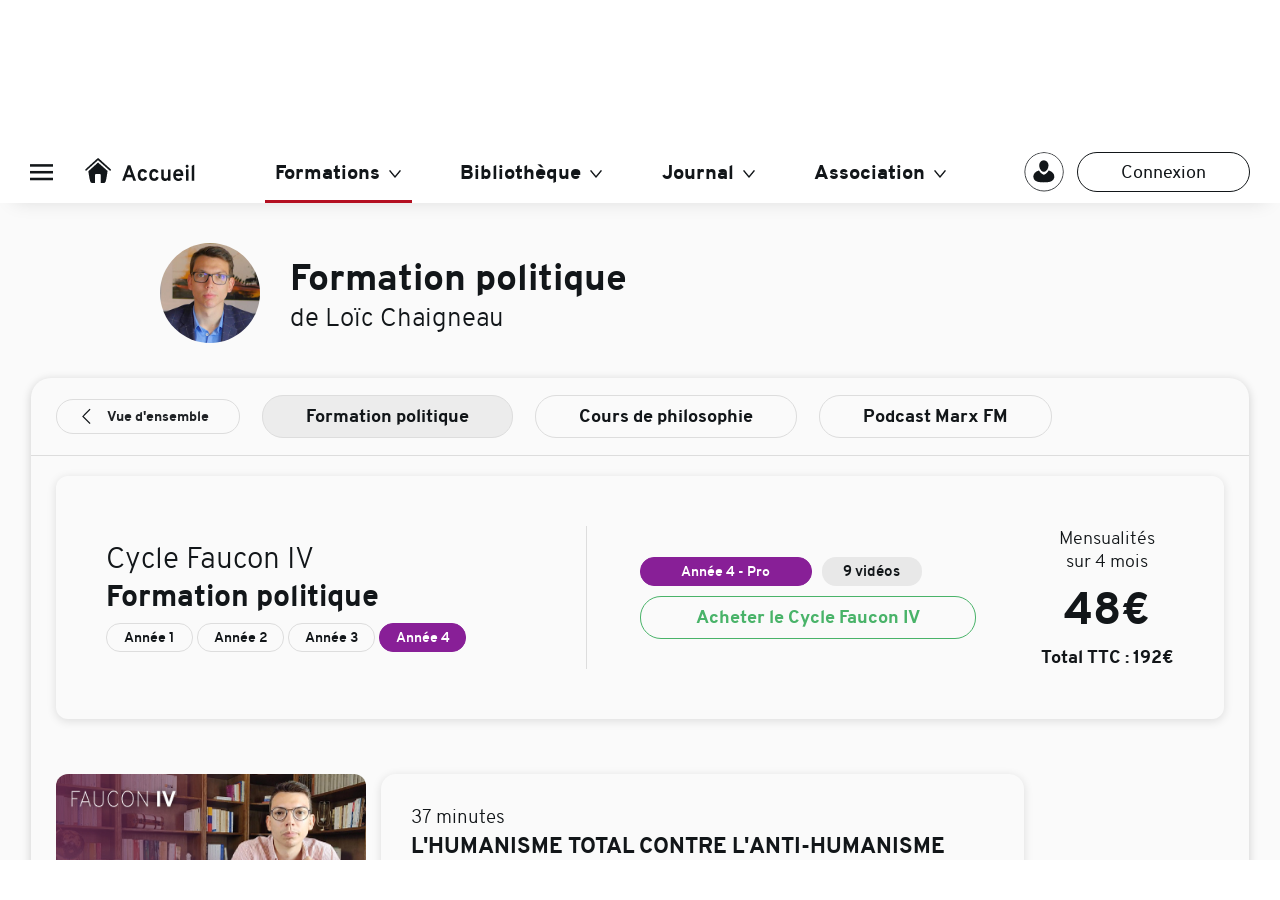

--- FILE ---
content_type: text/html; charset=UTF-8
request_url: https://instituthumanismetotal.fr/formations/cycle-politique/quatrieme-annee
body_size: 10596
content:


<!DOCTYPE html>
<html prefix="og: http://ogp.me/ns#" lang="fr">
<head>
<meta charset="utf-8" />
<meta name="viewport" content="width=device-width, initial-scale=1, maximum-scale=1" />

<title>Formation politique quatrième année</title>

<meta name="description" content="Formation politique. L'Humanisme Total, souveraineté intégrale, patriotisme et socialisme, parlement du travailleur collectif, l'écologie politique et scientifique, repenser le parti, socialisme autogestionnaire, anthropologie du sacré, fascisme d'extrême centre.">

<meta property="og:site_name" content="Institut Humanisme Total">
<meta property="og:locale" content="fr_FR">
<meta property="og:title" content="Formation politique quatrième année">
<meta property="og:description" content="L'Humanisme Total, souveraineté intégrale, patriotisme et socialisme, parlement du travailleur collectif, l'écologie politique et scientifique, repenser le parti, socialisme autogestionnaire, anthropologie du sacré, fascisme d'extrême centre.">
<meta property="og:url" content="https://instituthumanismetotal.fr/formations/cycle-politique/quatrieme-annee">
<meta property="og:type" content="website">
<meta property="og:image" content="https://instituthumanismetotal.fr/images/open-graph/faucon_4.png">
<meta name="twitter:card" content="summary_large_image">
<meta name="twitter:site" content="@IHT_fr">
<meta property="twitter:url" content="https://instituthumanismetotal.fr/formations/cycle-politique/quatrieme-annee">
<meta property="twitter:title" content="Formation politique quatrième année">
<meta property="twitter:description" content="L'Humanisme Total, souveraineté intégrale, patriotisme et socialisme, parlement du travailleur collectif, l'écologie politique et scientifique, repenser le parti, socialisme autogestionnaire, anthropologie du sacré, fascisme d'extrême centre.">
<meta property="twitter:image" content="https://instituthumanismetotal.fr/images/open-graph/faucon_4.png">

<link rel="canonical" href="https://instituthumanismetotal.fr/formations/cycle-politique/quatrieme-annee">

<link rel="shortcut icon" href="/images/favicon.ico" type="image/x-icon">

<link rel="stylesheet" type="text/css" href="/typo_body.css?1">
<link rel="stylesheet" type="text/css" href="/headerbarre.css?15">
<link rel="stylesheet" type="text/css" href="/footer.css?1">
<link rel="stylesheet" type="text/css" href="/all-packs.css?47">
<link rel="stylesheet" type="text/css" href="/tabbar.css">
<link rel="stylesheet" type="text/css" href="/verif-email.css?1">
<link rel="stylesheet" type="text/css" href="/paiement.css?1">
<link rel="stylesheet" type="text/css" href="/update-card.css?4">

</head>

<body>

	<div id="center-box-update-card"></div>

<!----<style>

		#center-box-maintenance
		{
			position: fixed;
			z-index: 10000;
			width: 100%;
			height: 100%;
			display: flex;
			justify-content: center;
			align-items: center;
			background-color: rgba(0,0,0,0.6);
		}

		#box-popup-maintenance
		{
			width: 455px;
			display: flex;
			flex-direction: column;
			align-items: center;
			background-color: #FFF;
			border-radius: 15px;
			padding-bottom: 20px;
		}

		#tx-popup-maintenance
		{
			font-family: overpass-extrabold, Arial;
			font-size: 1.7rem;
			margin-bottom: 5px;
			margin-top: 35px;
		}

		#tx-ss-popup-maintenance
		{
			font-family: overpass-light, Arial;
			font-size: 1.2rem;
			margin-bottom: 15px;
			text-align: center;
			padding-left: 15px;
			padding-right: 15px;
		}

		#btn-popup-maintenance
		{
			width: 290px;
			border-radius: 50px;
			border: 2px solid #356795;
			outline: none;
			background: #FFF;
			font-size: 1.2rem;
			height: 46px;
			display: flex;
			justify-content: center;
			align-items: center;
			text-decoration: none;
			color: #356795;
			-webkit-transition: background 0.3s, color 0.3s;
			-moz-transition: background 0.3s, color 0.3s;
			-o-transition: background 0.3s, color 0.3s;
			transition: background 0.3s, color 0.3s;
			font-family: overpass-extrabold, Arial;
			cursor: pointer;
			margin-top: 20px;
		}

		#btn-popup-maintenance:hover
		{
			color: #FFF;
			background-color: #356795;
		}

		/*rupture smartphone*/
		@media screen and (max-width: 767px)
		{
			#box-popup-maintenance
			{
				width: 100%;
			}
		}
		

	</style>

	?php

		if( == 1)
		{
			echo '<div id="center-box-maintenance">
				    <div id="box-popup-maintenance">
				        
				        <div id="tx-popup-maintenance">Information</div>
				        <div id="tx-ss-popup-maintenance">
				        	
				        	Cette page est en maintenance jusqu\'à demain, veuillez nous excuser pour la gêne occasionnée.

				        </div>

				       

				    </div>
				</div>';
		}

	?>---->

	<div id="center-box-popup-info">
	    <div id="box-popup-info">

	        <div id="btn-fermer-popup-info" class="no-select">Fermer</div>
	        
	        <div id="tx-popup-info">Information</div>
	        <div id="tx-ss-popup-info">
	        	
	        	Pour acheter et visionner les vidéos de ce cycle, veuillez vous <a href="/se-connecter.php?urlorigin=formations/cycle-politique/quatrieme-annee" class="link-connect-color">connecter</a> ou vous inscrire.

	        </div>

	        <a id="btn-popup-info" href="/se-creer-un-compte.php?urlorigin=formations/cycle-politique/quatrieme-annee">S'inscrire</a>

	    </div>
	</div>

	<div id="center-box-paiement">
	    
	</div>


	<div id="center-box-video">
	    <div id="box-video">

	    	<div id="menu-and-btn-fermer">
	    		
	    		<div id="tx-menu-box-video">Menu</div>
	    		<div id="btn-fermer-box-video" class="no-select">Fermer</div>
	    	</div>

	    	<div id="all-menu-video">
	    		<div id="menu-video-and-plan">
	    			<a href="#video" class="ancre-menu-video no-select">→ Vidéo</a>
	    			<a href="#plan" class="ancre-menu-video no-select">→ Plan</a>
	    		</div>
	    		
	    		<div id="menu-citations-and-bibliovideo">
	    			<a href="#textes" class="ancre-menu-video no-select">→ Textes & citations</a>
	    			<a href="#bibliovideo" class="ancre-menu-video no-select">→ Biblio-vidéographie</a>
	    		</div>

	    		<div id="menu-copyrights-and-forum">
	    			<a href="#copyrights" class="ancre-menu-video no-select">→ Copyrights</a>
	    			<a href="#forumaide" class="ancre-menu-video no-select">→ Forum d'aide</a>
	    		</div>

	    	</div>

	    	<div id="corps-video">
	    	
	    		
	    	</div>


	    </div>
	</div>




<div id="center-box-deconnexion">
    <div id="box-deconnexion">

        <div id="btn-fermer-deconnexion" class="no-select">Fermer</div>
        
        <div id="tx-deconnexion">Déconnexion</div>
        <div id="tx-choisir-deco">Choisir de se déconnecter de</div>
        
        <a href="/deconnexion.php?choix=1" class="btn-deconnexion-popup">Tous mes appareils</a>
        <a href="/deconnexion.php?choix=2" class="btn-deconnexion-popup">Cet appareil uniquement</a>
        

    </div>
</div>


<div id="shadow-background" class="shadow-invisible"></div>

<header id="grid-header">

    <div id="first-header">
 
    	<div id="cont-btn-reseaux-sociaux">
        	
            <a href="https://www.facebook.com/InstitutHumanismeTotal" target="_blank"><img src="/images/sidebar/facebook.svg" class="pictos-rs-nous" alt="picto facebook Institut Humanisme Total"></a>
            <a href="https://www.youtube.com/user/loiic16" target="_blank"><img src="/images/sidebar/youtube.svg" class="pictos-rs-nous" alt="picto youtube affranchi IHT"></a>
            <a href="https://twitter.com/IHT_fr" target="_blank"><img src="/images/sidebar/twitter.svg" class="pictos-rs-nous" alt="picto twitter Institut Humanisme Total"></a>
            <a href="https://www.instagram.com/instituthommetotal/" target="_blank"><img src="/images/sidebar/instagram.svg" class="pictos-rs-nous" alt="picto instagram Institut Humanisme Total"></a>
            <a href="https://discord.com/invite/zUyrpkV" target="_blank"><img src="/images/sidebar/discord.svg" class="pictos-rs-nous" alt="picto discord Institut Humanisme Total"></a>
       
    		
    	</div>
        
		<div class="cont-logos-header">
    		<a class="a-big-logo" href="/"><img src="/images/logo_institut.svg" width="100%" alt="Logo Institut"></a>
    	</div>
        
        <div id="cont-adherer">
           <a id="btn-adherer" href="/association/adherer" class="no-select">Adhérer</a>
           <a id="btn-dons" href="https://www.helloasso.com/associations/institut-humanisme-total/formulaires/1" target="_blank" class="no-select">Dons</a>
        </div>
    
    </div>
    
    <div id="headerbarre">
    
    	<div id="hider-sidebar" class="hider-sidebar-invisible">
            <div id="sidebar" class="sidebar-invisible">
                <div class="first-box-side">
                	<img id="close-burger" src="/images/sidebar/close_menu.svg" alt="croix">
                    <a class="a-mini-logo"><img src="/images/mini_logo_institut.svg" width="115px" alt="mini"></a>
                </div>
                
                <div id="scroll-sidebar">
                    <a href="/" class="boxs-sidebar">
                        <img src="/images/sidebar/une.svg" class="pictos-sidebar" alt="picto accueil IHT">
                    	<span class="tx-sidebar no-select">Accueil</span>
                        <div class="lil-border-sidebar"></div>
                    </a>

                    <a href="/formations" class="boxs-sidebar">
                        <img src="/images/sidebar/formations.svg" class="pictos-sidebar" alt="picto formations">
                    	<span class="tx-sidebar no-select">Formations</span>
                        <div class="lil-border-sidebar"></div>
                    </a>

                    <a href="/bibliotheque/librairie" class="boxs-sidebar">
                        <img src="/images/sidebar/bibliotheque.svg" class="pictos-sidebar" alt="picto livre">
                    	<span class="tx-sidebar no-select">Bibliotheque</span>
                        <div class="lil-border-sidebar"></div>
                    </a>
                    
                    <a href="/affranchi/" class="boxs-sidebar">
                        <img src="/images/sidebar/actualites.svg" class="pictos-sidebar" alt="picto actualités">
                    	<span class="tx-sidebar no-select">Journal</span>
                        <div class="lil-border-sidebar"></div>
                    </a>
                    
                    <a href="/association/qui-sommes-nous" class="boxs-sidebar">
                        <img src="/images/sidebar/association.svg" class="pictos-sidebar" alt="picto association">
                    	<span class="tx-sidebar no-select">Association</span>
                        <div class="lil-border-sidebar"></div>
                    </a>

                    <a href="/association/actus-iht" class="boxs-sidebar">
                        <img src="/images/sidebar/institut.svg" class="pictos-sidebar" alt="picto institut">
                    	<span class="tx-sidebar no-select">Actus IHT</span>
                        <div class="lil-border-sidebar"></div>
                    </a>

                    <a href="/association/programme" class="boxs-sidebar">
                        <img src="/images/sidebar/programme.svg" class="pictos-sidebar" alt="picto programme">
                    	<span class="tx-sidebar no-select">Programme</span>
                        <div class="lil-border-sidebar"></div>
                    </a>
                    
                    <a href="/affranchi/videos/conferences" class="boxs-sidebar">
                        <img src="/images/sidebar/videos.svg" class="pictos-sidebar" alt="picto vidéos">
                    	<span class="tx-sidebar no-select">Conférences</span>
                        <div class="lil-border-sidebar"></div>
                    </a>
                    
                    <a href="/formations/marx-fm/premiere-annee" class="boxs-sidebar">
                        <img src="/images/sidebar/marxfm.svg" class="pictos-sidebar" alt="picto Marx FM">
                    	<span class="tx-sidebar no-select">Marx FM</span>
                        <div class="lil-border-sidebar"></div>
                    </a>
                    
                    
                        <a href="/se-connecter.php?urlorigin=formations/cycle-politique/quatrieme-annee" class="boxs-sidebar">
                            <img src="/images/sidebar/connecter.svg" class="pictos-sidebar" alt="picto se connecter">
                            <span class="tx-sidebar no-select">Se connecter</span>
                            <div class="lil-border-sidebar"></div>
                        </a>

                    
                    <a href="/association/adherer" class="boxs-sidebar">
                        <img src="/images/sidebar/adherer.svg" class="pictos-sidebar" alt="picto adhérer à l IHT">
                    	<span class="tx-sidebar no-select">Adhérer à l'IHT</span>
                        <div class="lil-border-sidebar"></div>
                    </a>

                                        
                    <a href="https://www.helloasso.com/associations/institut-humanisme-total/formulaires/1" target="_blank" class="boxs-sidebar">
                        <img src="/images/sidebar/don.svg" class="pictos-sidebar" alt="picto faire un don">
                    	<span class="tx-sidebar no-select">Faire un don</span>
                        <div class="lil-border-sidebar"></div>
                    </a>
                    
                    <a href="/association/qui-sommes-nous" class="boxs-sidebar">
                        <img src="/images/sidebar/apropos.svg" class="pictos-sidebar" alt="picto à propos de nous">
                    	<span class="tx-sidebar no-select">Nous connaître</span>
                        <div class="lil-border-sidebar"></div>
                    </a>
                    
                    <a href="/contact" class="boxs-sidebar">
                        <img src="/images/sidebar/contacter.svg" class="pictos-sidebar" alt="picto contact">
                    	<span class="tx-sidebar no-select">Nous contacter</span>
                        <div class="lil-border-sidebar"></div>
                    </a>
                    
                    <!---<a href="test.html" class="boxs-sidebar">
                        <img src="/images/sidebar/loupe.svg" class="pictos-sidebar" alt="picto loupe">
                    	<span class="tx-sidebar no-select">Rechercher</span>
                        <div class="lil-border-sidebar"></div>
                    </a>--->
                    
                    <div class="first-box-side space-around-rs">
                        <a href="https://www.facebook.com/InstitutHumanismeTotal" target="_blank"><img src="/images/sidebar/facebook.svg" class="pictos-rs-sidebar" alt="picto facebook Institut Humanisme Total"></a>
                        <a href="https://www.youtube.com/user/loiic16" target="_blank"><img src="/images/sidebar/youtube.svg" class="pictos-rs-sidebar" alt="picto youtube affranchi IHT"></a>
                        <a href="https://twitter.com/IHT_fr" target="_blank"><img src="/images/sidebar/twitter.svg" class="pictos-rs-sidebar" alt="picto twitter Institut Humanisme Total"></a>
                        <a href="https://www.instagram.com/instituthommetotal/" target="_blank"><img src="/images/sidebar/instagram.svg" class="pictos-rs-sidebar" alt="picto instagram Institut Humanisme Total"></a>
                        <a href="https://discord.com/invite/zUyrpkV" target="_blank"><img src="/images/sidebar/discord.svg" class="pictos-rs-sidebar" alt="picto discord Institut Humanisme Total"></a>
                    </div>
                    
                    <div class="box-fin-sidebar"></div>
                </div>
                
            </div>
        </div>
        
        
        <div id="cont-burger-logo">
        	<img id="menu-burger" src="/images/burger_noir.svg" class="no-select" alt="picto menu">
            <a id="hover-menu-accueil" href="/" class="a-mini-logo">
            	<img id="mini-logo-institut" src="/images/mini_logo_institut.svg" width="115px" alt="mini logo institut" style="display: none;">
            	<img id="hover-accueil" src="/images/hover_accueil.svg" width="115px" alt="picto accueil">
            </a>
        </div>
        
        <div id="cont-header-rubriques">
        	
            <a data="formations" href="/formations" class="active-ss-menu-rubrique cont-center-rubrique no-select" style="border-bottom: 3px solid #B41021;">
                <span>Formations</span><img src="/images/fleche_rubs.svg" class="fleche-rubs" alt="fleche">
            </a>

            <a data="bibliotheque" href="/bibliotheque/librairie" class="active-ss-menu-rubrique cont-center-rubrique no-select" >
                <span>Bibliothèque</span><img src="/images/fleche_rubs.svg" class="fleche-rubs" alt="fleche">
            </a>
            
            <a data="journal" href="/affranchi/" class="active-ss-menu-rubrique cont-center-rubrique no-select">
                <span>Journal</span><img src="/images/fleche_rubs.svg" class="fleche-rubs" alt="fleche">
            </a>
            
            <a data="association" href="/association/qui-sommes-nous" class="active-ss-menu-rubrique cont-center-rubrique no-select" >
                <span>Association</span><img src="/images/fleche_rubs.svg" class="fleche-rubs" alt="fleche">
            </a>
			
        </div>

        <div id="sous-menu-rubriques-hided">

        	<div id="cont-formations-ss-menu-rubrique" class="display-flex-cont-ss-menu-rubrique display-flex-init-ss-menu">
	        	<div class="cont-tx-rubrique-menu">
		        	<div class="tx-rubrique-menu no-select">Formations</div>
		        	<div class="ss-tx-rubrique-menu no-select">En vidéos & podcasts</div>
	        	</div>

	        	<a href="/formations/cycle-philosophique/premiere-annee" class="btn-ss-menu-rubrique">
	        		<div class="tx-1-btn-ss-menu-rubrique no-select">Cours de philosophie</div>
	        		<div class="tx-2-btn-ss-menu-rubrique no-select">Ouvrez les yeux sur le monde<br>Pour débutants et professionnels</div>
	        	</a>

	        	<a href="/formations/cycle-politique/premiere-annee" class="btn-ss-menu-rubrique">
	        		<div class="tx-1-btn-ss-menu-rubrique no-select">Formations politiques</div>
	        		<div class="tx-2-btn-ss-menu-rubrique no-select">Apprenez le fonctionnement de<br>la société pour la transformer</div>
	        	</a>

	        	<a href="/formations/marx-fm/premiere-annee" class="btn-ss-menu-rubrique">
	        		<div class="tx-1-btn-ss-menu-rubrique no-select">Podcasts Marx FM</div>
	        		<div class="tx-2-btn-ss-menu-rubrique no-select">Découvrez des analyses d'actualité,<br>des concepts et des livres</div>
	        	</a>
        	</div>

        	<div id="cont-bibliotheque-ss-menu-rubrique" class="display-flex-cont-ss-menu-rubrique">
	        	<div class="cont-tx-rubrique-menu">
		        	<div class="tx-rubrique-menu no-select">Bibliothèque</div>
		        	<div class="ss-tx-rubrique-menu no-select">Lire pour progresser</div>
	        	</div>

	        	<a href="/bibliotheque/librairie" class="btn-ss-menu-rubrique">
	        		<div class="tx-1-btn-ss-menu-rubrique no-select">Librairie</div>
	        		<div class="tx-2-btn-ss-menu-rubrique no-select">Les livres en vente<br>de Loïc Chaigneau</div>
	        	</a>

	        	<a href="/bibliotheque/bibliographie" class="btn-ss-menu-rubrique">
	        		<div class="tx-1-btn-ss-menu-rubrique no-select">Bibliographie</div>
	        		<div class="tx-2-btn-ss-menu-rubrique no-select">Conseils de lecture,<br>fiches-résumés et PDF</div>
	        	</a>

	        	<a href="/bibliotheque/communiques" class="btn-ss-menu-rubrique">
	        		<div class="tx-1-btn-ss-menu-rubrique no-select">Communiqués</div>
	        		<div class="tx-2-btn-ss-menu-rubrique no-select">Retrouvez les archives de nos<br>communiqués de presse</div>
	        	</a>
        	</div>

        	<div id="cont-journal-ss-menu-rubrique" class="display-flex-cont-ss-menu-rubrique">
	        	<div class="cont-tx-rubrique-menu">
		        	<div class="tx-rubrique-menu no-select">Journal</div>
		        	<div class="ss-tx-rubrique-menu no-select">l'Affranchi</div>
	        	</div>

	        	<a href="/affranchi/" class="btn-ss-menu-rubrique size-little-btn-menu-rubrique">
	        		<div class="tx-1-btn-ss-menu-rubrique no-select">À la Une</div>
	        	</a>

	        	<a href="/affranchi/actualites" class="btn-ss-menu-rubrique size-little-btn-menu-rubrique">
	        		<div class="tx-1-btn-ss-menu-rubrique no-select">Actualités</div>
	        	</a>

	        	<a href="/affranchi/theorie" class="btn-ss-menu-rubrique size-little-btn-menu-rubrique">
	        		<div class="tx-1-btn-ss-menu-rubrique no-select">Théorie</div>
	        	</a>

	        	<a href="/affranchi/videos" class="btn-ss-menu-rubrique size-little-btn-menu-rubrique">
	        		<div class="tx-1-btn-ss-menu-rubrique no-select">Vidéos</div>
	        	</a>

	        	<a href="/affranchi/videos/conferences" class="btn-ss-menu-rubrique size-little-btn-menu-rubrique">
	        		<div class="tx-1-btn-ss-menu-rubrique no-select">Conférences</div>
	        	</a>
        	</div>

        	<div id="cont-association-ss-menu-rubrique" class="display-flex-cont-ss-menu-rubrique">
	        	<div class="cont-tx-rubrique-menu">
		        	<div class="tx-rubrique-menu no-select">Association</div>
		        	<div class="ss-tx-rubrique-menu no-select">l'Institut Humanisme Total</div>
	        	</div>

	        	<a href="/association/qui-sommes-nous" class="btn-ss-menu-rubrique size-little-btn-asso">
	        		<div class="tx-1-btn-ss-menu-rubrique no-select">Qui sommes-nous</div>
	        	</a>

	        	<a href="/association/adherer" class="btn-ss-menu-rubrique size-little-btn-asso">
	        		<div class="tx-1-btn-ss-menu-rubrique no-select">Adhérer</div>
	        	</a>

	        	<a href="/association/programme" class="btn-ss-menu-rubrique size-little-btn-asso">
	        		<div class="tx-1-btn-ss-menu-rubrique no-select">Programme</div>
	        	</a>

	        	<a href="/association/actus-iht" class="btn-ss-menu-rubrique size-little-btn-asso">
	        		<div class="tx-1-btn-ss-menu-rubrique no-select">Actus IHT</div>
	        	</a>

	        	<!----Quand je l'activerai ça fera déborder le sous-menu--->
	        	<!----<a href="/" class="btn-ss-menu-rubrique size-little-btn-asso">
	        		<div class="tx-1-btn-ss-menu-rubrique no-select">Agenda</div>
	        	</a>----->
        	</div>

        </div>

        <!----Ligne en dessous du sous-menu : permet de cacher la box sans perturber l'animation d'opacité----->
        <div id="close-ssm"></div>
        
        <div id="cont-connexion">
        	<div id="hover-connexion">
            
            	<a id="a-picto-profil" href="/se-connecter.php?urlorigin=formations/cycle-politique/quatrieme-annee"><div class="circle-profil"><img id="picto-profil" class="image-profil" src="/images/picto_profil.svg" alt="picto profil"></div></a><a id="btn-connexion" href="/se-connecter.php?urlorigin=formations/cycle-politique/quatrieme-annee" class="no-select">Connexion</a><div id="box-connexion-hided">
                    
                            <a href="/association/adherer" class="boxs-connexion-bar">
                                <img src="/images/sidebar/adherer.svg" class="pictos-connexion-bar" alt="picto adhérer à l IHT">
                                <span class="tx-sidebar no-select">Adhérer à l'IHT</span>
                                <div class="lil-border-connexion-bar"></div>
                            </a>

                            <a href="https://www.helloasso.com/associations/institut-humanisme-total/formulaires/1" target="_blank" class="boxs-connexion-bar">
                                <img src="/images/sidebar/don.svg" class="pictos-connexion-bar" alt="picto faire un don">
                                <span class="tx-sidebar no-select">Faire un don</span>
                                <div class="lil-border-connexion-bar"></div>
                            </a>

                            <a href="/contact" class="boxs-connexion-bar">
                                <img src="/images/sidebar/contacter.svg" class="pictos-connexion-bar" alt="picto nous contacter">
                                <span class="tx-sidebar no-select">Nous contacter</span>
                            </a>
                        
                        </div>                
                
            </div>
        </div>
        
    </div>
    
</header> <!----fin GRID-HEADER---->
<section id="grid-body">
    
    <div id="section-formations">

    	<div id="cont-center-loic-chaigneau">
    		<img src="/images/responsables/loic-chaigneau.jpg" />

    		<div id="cont-tx-loic-chaigneau">
    			<div class="tx-cours-formations">Formation politique</div>
    			<div class="tx-loic-chaigneau">de Loïc Chaigneau</div>
    		</div>

    	</div>
    
    	<div id="cont-all-packs">

			<div id="cont-btn-all-packs">

				<a href="/formations" class="btn-aff-all-cycles">
				
					<svg id="fleche-all-cycles" viewBox="0 0 24 24" preserveAspectRatio="xMidYMid meet" focusable="false" class="svg-fleche-hided-box rotate-fleche">
			            <path d="M12,15.7L5.6,9.4l0.7-0.7l5.6,5.6l5.6-5.6l0.7,0.7L12,15.7z"></path>
			        </svg>

					Vue d'ensemble

				</a>

				<a href="/formations/cycle-politique/premiere-annee" class="btn-packs btn-pack-checked">Formation politique</a>
				<a href="/formations/cycle-philosophique/premiere-annee" class="btn-packs ">Cours de philosophie</a>
				<a href="/formations/marx-fm/premiere-annee" class="btn-packs ">Podcast Marx FM</a>

			</div>

			<div id="cont-informations-pack">

				<div id="cont-pack-et-btn-annee">
					
					<div id="tx-cycle">Cycle Faucon IV</div>
					<h1>Formation politique</h1>

					<div id="cont-btn-annee">
						<a href="/formations/cycle-politique/premiere-annee" class="btn-annee btn-annee-width annee-1 no-select">Année 1</a><a href="/formations/cycle-politique/deuxieme-annee" class="btn-annee btn-annee-width annee-2 no-select">Année 2</a><a href="/formations/cycle-politique/troisieme-annee" class="btn-annee btn-annee-width annee-3 no-select">Année 3</a><a href="/formations/cycle-politique/quatrieme-annee" class="btn-annee btn-annee-width annee-4-check no-select">Année 4</a>					</div>

				</div>

				<div id="cont-acheter-et-prix">
					
					<div id="cont-btn-acheter">

						<div id="cont-annee-et-nbr">
							<div class="btn-annee btn-annee-width-selected annee-4-check no-select">Année 4 - Pro</div>							<div id="nbr-videos" class="no-select">9 vidéos</div>
						</div>

						<div id="btn-acheter" class="aff-popup-se-connecter no-select">Acheter le Cycle Faucon IV</div>

					</div>

					<div id="cont-prix">
						<div id="tx-paiement-mensuel">Mensualités<br>sur 4 mois</div> 
						<div id="tx-prix-mensuel"  >
							48€						</div>
						<div id="tx-total-prix"  >
							Total TTC : 192€	
						</div>
						<div id="tx-date-fin-reduction"></div>
					</div>

				</div>

			</div>

			<div id="tx-visionner-extraits">

				
			</div>

			
				             <div class="box-video">
				
								<div class="cont-img-video">
									
									<img src="/images/videos/68.jpg" alt="L'humanisme total" />
									<div class="niveau-video">Niveau <span class="tx-niveau-selec">Moyen</span></div>

								</div>

								<div class="cont-description-video">
									
									<div class="cours-et-duree-video"> <span class="duree-video">37 minutes</span></div>
									<div class="title-video">L'HUMANISME TOTAL CONTRE L'ANTI-HUMANISME AMBIANT</div>
									<div class="sous-title-video"></div>
									<div class="description-video">Présentation dans les grandes lignes du concept d’humanisme total et ses déclinaisons théoriques et politiques. L’enjeu est ici de dialectiser et de dépasser l’humanisme libéral sans seulement s’en remettre à l’humanisme socialiste. Penser une ligne politique en adéquation avec les conditions matérielles et politiques actuelles à partir du plus petit dénominateur commun qui peut nous unir contre le Capital, le fascisme, l’écologisme et le gauchisme.</div>
									<div class="mise-en-ligne">Mise en ligne le <span class="date-publication">1 Janvier 2023</span> - <a href="/formations/selection/lhumanisme-total-contre-lanti-humanisme-ambiant-68" title="L'HUMANISME TOTAL CONTRE L'ANTI-HUMANISME AMBIANT " class="link-ref-video">Réf.F1.N4</a></div>

								</div>

								<div class="cont-btn-visionner-video">

									<div class="btn-visionner-video aff-popup-se-connecter">Visionner</div>

								</div>

							</div>
				             <div class="box-video">
				
								<div class="cont-img-video">
									
									<img src="/images/videos/69.jpg" alt="Souveraineté intégrale" />
									<div class="niveau-video">Niveau <span class="tx-niveau-selec">Moyen</span></div>

								</div>

								<div class="cont-description-video">
									
									<div class="cours-et-duree-video"> <span class="duree-video">41 minutes</span></div>
									<div class="title-video">POUR LA SOUVERAINETÉ NATIONALE ET POPULAIRE</div>
									<div class="sous-title-video"></div>
									<div class="description-video">Au cœur du concept d’humanisme total se trouve l'articulation de la souveraineté nationale et populaire, c’est-à-dire la reprise en main démocratique de nos institutions et de l’appareil d’État dans un premier temps mais aussi son prolongement dans l’appropriation collective et d’usage de l’outil de travail et des moyens de production. La question de la souveraineté résonne encore aussi avec celle de la République comme moyen d’accès au socialisme.</div>
									<div class="mise-en-ligne">Mise en ligne le <span class="date-publication">1 Février 2023</span> - <a href="/formations/selection/pour-la-souverainete-nationale-et-populaire-69" title="POUR LA SOUVERAINETÉ NATIONALE ET POPULAIRE " class="link-ref-video">Réf.F2.N4</a></div>

								</div>

								<div class="cont-btn-visionner-video">

									<div class="btn-visionner-video aff-popup-se-connecter">Visionner</div>

								</div>

							</div>
				             <div class="box-video">
				
								<div class="cont-img-video">
									
									<img src="/images/videos/70.jpg" alt="Patriotisme et socialisme" />
									<div class="niveau-video">Niveau <span class="tx-niveau-selec">Moyen</span></div>

								</div>

								<div class="cont-description-video">
									
									<div class="cours-et-duree-video"> <span class="duree-video">21 minutes</span></div>
									<div class="title-video">POUR LE PATRIOTISME ET LE SOCIALISME</div>
									<div class="sous-title-video"></div>
									<div class="description-video">Trop souvent confondu à tort avec le nationalisme ou encore le chauvinisme, le patriotisme au contraire se confond et se conjugue avec la nation comme reflet du peuple et des classes populaires. Nous défendons un patriotisme qui ne peut que s’articuler avec un internationalisme bien compris contre tout impérialisme, réel fauteur de guerre. La France, la République, le socialisme, voilà les grandes lignes de notre doctrine.</div>
									<div class="mise-en-ligne">Mise en ligne le <span class="date-publication">1 Mars 2023</span> - <a href="/formations/selection/pour-le-patriotisme-et-le-socialisme-70" title="POUR LE PATRIOTISME ET LE SOCIALISME " class="link-ref-video">Réf.F3.N4</a></div>

								</div>

								<div class="cont-btn-visionner-video">

									<div class="btn-visionner-video aff-popup-se-connecter">Visionner</div>

								</div>

							</div>
				             <div class="box-video">
				
								<div class="cont-img-video">
									
									<img src="/images/videos/71.jpg" alt="Parlement du travailleur collectif, Clouscard" />
									<div class="niveau-video">Niveau <span class="tx-niveau-selec">Moyen</span></div>

								</div>

								<div class="cont-description-video">
									
									<div class="cours-et-duree-video"> <span class="duree-video">33 minutes</span></div>
									<div class="title-video">POUR UN PARLEMENT DU TRAVAILLEUR COLLECTIF</div>
									<div class="sous-title-video"></div>
									<div class="description-video">Le Travailleur Collectif correspond à la réalité du corps social réel des travailleurs et producteurs. Il est l’expression même d’une classe ouvrière qui s’est à la fois élargie, intellectualisée et donc nécessairement transformée. Nous devons donc tenir compte le plus sérieusement possible de ces mutations dans notre analyse du monde social mais aussi être à l’avant-garde dans la manière de penser stratégiquement la conquête du pouvoir social et politique à l’aune de ces transformations.</div>
									<div class="mise-en-ligne">Mise en ligne le <span class="date-publication">1 Avril 2023</span> - <a href="/formations/selection/pour-un-parlement-du-travailleur-collectif-71" title="POUR UN PARLEMENT DU TRAVAILLEUR COLLECTIF " class="link-ref-video">Réf.F4.N4</a></div>

								</div>

								<div class="cont-btn-visionner-video">

									<div class="btn-visionner-video aff-popup-se-connecter">Visionner</div>

								</div>

							</div>
				             <div class="box-video">
				
								<div class="cont-img-video">
									
									<img src="/images/videos/72.jpg" alt="écologie politique et scientifique" />
									<div class="niveau-video">Niveau <span class="tx-niveau-selec">Moyen</span></div>

								</div>

								<div class="cont-description-video">
									
									<div class="cours-et-duree-video"> <span class="duree-video">30 minutes</span></div>
									<div class="title-video">POUR UNE ÉCOLOGIE POLITIQUE ET SCIENTIFIQUE</div>
									<div class="sous-title-video"></div>
									<div class="description-video">L’écologie, de droite, comme de gauche, n’est que le produit des conditions néofascistes de l’époque. Ce qui devait être une science interdisciplinaire a été kidnappée au profit d’une idéologie qui sert des intérêts politiques dangereux, chez les libertaires comme chez les faussaires d’extrême droite. À rebours de cela, c’est une compréhension de l’écologie sortie du positivisme et de l’idéologie que nous proposons. L’environnement, contre la nature, la praxis et l’histoire, contre les affabulations.</div>
									<div class="mise-en-ligne">Mise en ligne le <span class="date-publication">1 Mai 2023</span> - <a href="/formations/selection/pour-une-ecologie-politique-et-scientifique-72" title="POUR UNE ÉCOLOGIE POLITIQUE ET SCIENTIFIQUE " class="link-ref-video">Réf.F5.N4</a></div>

								</div>

								<div class="cont-btn-visionner-video">

									<div class="btn-visionner-video aff-popup-se-connecter">Visionner</div>

								</div>

							</div>
				             <div class="box-video">
				
								<div class="cont-img-video">
									
									<img src="/images/videos/73.jpg" alt="repenser le parti" />
									<div class="niveau-video">Niveau <span class="tx-niveau-selec">Moyen</span></div>

								</div>

								<div class="cont-description-video">
									
									<div class="cours-et-duree-video"> <span class="duree-video">29 minutes</span></div>
									<div class="title-video">DE LA MÉTAPOLITIQUE À L'ORGANISATION POLITIQUE</div>
									<div class="sous-title-video">REPENSER LE PARTI</div>
									<div class="description-video">La démarche stratégique et politique inscrite au sein de l’I.H.T entend se nourrir des acquis théoriques du marxisme de ces dernières années. Il apparait alors nécessaire de repenser le parti, à partir des conditions politiques actuelles. Cela signifie de ne pas tomber dans la vague des multiples mouvements informes, sans pour autant scléroser l’idée de parti dans un métalangage pseudo-révolutionnaire qui ne se réfère plus qu’au passé.</div>
									<div class="mise-en-ligne">Mise en ligne le <span class="date-publication">1 Juin 2023</span> - <a href="/formations/selection/de-la-metapolitique-a-lorganisation-politique-repenser-le-parti-73" title="DE LA MÉTAPOLITIQUE À L'ORGANISATION POLITIQUE REPENSER LE PARTI" class="link-ref-video">Réf.F6.N4</a></div>

								</div>

								<div class="cont-btn-visionner-video">

									<div class="btn-visionner-video aff-popup-se-connecter">Visionner</div>

								</div>

							</div>
				             <div class="box-video">
				
								<div class="cont-img-video">
									
									<img src="/images/videos/74.jpg" alt="socialisme autogestionnaire" />
									<div class="niveau-video">Niveau <span class="tx-niveau-selec">Moyen</span></div>

								</div>

								<div class="cont-description-video">
									
									<div class="cours-et-duree-video"> <span class="duree-video">43 minutes</span></div>
									<div class="title-video">DU GRAND SOIR À L'HUMANISME SOCIALISTE</div>
									<div class="sous-title-video">LE SOCIALISME AUTOGESTIONNAIRE</div>
									<div class="description-video">Nous avons régulièrement critiqué l’idée de la révolution pensée comme « le Grand Soir ». Dans la continuité de cette démarche et dans la filiation des cours précédents, nous souhaitons revenir sur les principes tactiques qui nous définissent et qui peuvent être rendus publics à ce stade. Nous proposons ici de continuer à penser la révolution dans une démarche globale qui articule à la fois le mouvement et la fin et non seulement l’un ou l’autre.</div>
									<div class="mise-en-ligne">Mise en ligne le <span class="date-publication">1 Septembre 2023</span> - <a href="/formations/selection/du-grand-soir-a-lhumanisme-socialiste-le-socialisme-autogestionnaire-74" title="DU GRAND SOIR À L'HUMANISME SOCIALISTE LE SOCIALISME AUTOGESTIONNAIRE" class="link-ref-video">Réf.F7.N4</a></div>

								</div>

								<div class="cont-btn-visionner-video">

									<div class="btn-visionner-video aff-popup-se-connecter">Visionner</div>

								</div>

							</div>
				             <div class="box-video">
				
								<div class="cont-img-video">
									
									<img src="/images/videos/75.jpg" alt="Anthropologie du sacré" />
									<div class="niveau-video">Niveau <span class="tx-niveau-selec">Moyen</span></div>

								</div>

								<div class="cont-description-video">
									
									<div class="cours-et-duree-video"> <span class="duree-video">1 heure 18 minutes</span></div>
									<div class="title-video">ANTHROPOLOGIE DU SACRÉ</div>
									<div class="sous-title-video"></div>
									<div class="description-video">L’anthropologie contemporaine nous enseigne qu’il est vain de concevoir une réalité politique extraite de toute forme de sacré voire de religieux. Depuis plusieurs années, en tenant compte des conditions historiques, politiques et sociales de la France, nous articulons une compréhension du christianisme en continuité et aux origines de la pensée humaniste et socialiste. Le but est ici d’y voir un peu plus clair et loin de tout dogmatisme ou tout prosélytisme en lien avec une quelconque Église. C’est une démarche matérialiste, scientifique, mais qui se refuse à mettre de côté l’aspect spirituel de l’homme qui est pensé comme nécessaire.</div>
									<div class="mise-en-ligne">Mise en ligne le <span class="date-publication">1 Octobre 2023</span> - <a href="/formations/selection/anthropologie-du-sacre-75" title="ANTHROPOLOGIE DU SACRÉ " class="link-ref-video">Réf.F8.N4</a></div>

								</div>

								<div class="cont-btn-visionner-video">

									<div class="btn-visionner-video aff-popup-se-connecter">Visionner</div>

								</div>

							</div>
				             <div class="box-video">
				
								<div class="cont-img-video">
									
									<img src="/images/videos/76.jpg" alt="fascisme d'extrême centre" />
									<div class="niveau-video">Niveau <span class="tx-niveau-selec">Moyen</span></div>

								</div>

								<div class="cont-description-video">
									
									<div class="cours-et-duree-video"> <span class="duree-video">44 minutes</span></div>
									<div class="title-video">L'ALTERNANCE CAPITALISTE DE L'EXTRÊME CENTRE</div>
									<div class="sous-title-video">FASCISME D'EXTRÊME CENTRE</div>
									<div class="description-video">Ces différentes années de formation nous ont conduit à repenser les clivages et catégories politiques. Cette vidéo se veut une synthèse de ces approches pour mieux saisir la ligne occupée par l’I.H.T et les combats politiques et stratégiques que nous sommes amenés à conduire. Ce n’est là que l’expression d’une voie à suivre, à partir de la doctrine qui a été présentée et qui invite à la pratique politique. Notre combat se mène contre un extrême centre fasciste qui est en train de ravaler tout le spectre politique sous couvert de modération et d’écologisme-réactionnaire.</div>
									<div class="mise-en-ligne">Mise en ligne le <span class="date-publication">1 Novembre 2023</span> - <a href="/formations/selection/lalternance-capitaliste-de-lextreme-centre-fascisme-dextreme-centre-76" title="L'ALTERNANCE CAPITALISTE DE L'EXTRÊME CENTRE FASCISME D'EXTRÊME CENTRE" class="link-ref-video">Réf.F9.N4</a></div>

								</div>

								<div class="cont-btn-visionner-video">

									<div class="btn-visionner-video aff-popup-se-connecter">Visionner</div>

								</div>

							</div>			
		</div>

    </div>
    
</section><!----fin GRID-BODY---->

<footer id="grid-footer">

	<div id="foot-left">
        <div id="tx-affranchi-footer">Institut</div>
        <div id="desc-affranchi-footer">Humanisme Total</div><br>
        <div id="affr-media-iht-footer">Se former, s'engager, lutter, pour étendre nos libertés, réaliser l'égalité et recouvrer la fraternité</div>
    </div>
    
    <div id="foot-middle" class="align-tx-footer">
    	<a href="/" class="tx-a-first-footer">Accueil</a>
        <a href="/formations" class="tx-a-first-footer">Toutes les formations</a>
        <a href="/formations/cycle-philosophique/premiere-annee" class="tx-a-first-footer">Cours de philosophie</a>
        <a href="/formations/cycle-politique/premiere-annee" class="tx-a-first-footer">Formation politique</a>
        <a href="/formations/marx-fm/premiere-annee" class="tx-a-first-footer">Podcasts Marx FM</a>
        <a href="https://continuons-la-france.fr" class="tx-a-first-footer">Podcasts Continuons la France</a>
        <a href="/bibliotheque/librairie" class="tx-a-first-footer">Librairie</a>
        <a href="/bibliotheque/bibliographie" class="tx-a-first-footer">Conseils de lecture</a>
        <a href="/affranchi/" class="tx-a-first-footer">Journal l'Affranchi</a>
        <a href="/affranchi/videos/conferences" class="tx-a-first-footer">Conférences</a>
    </div>
    
    <div id="foot-right" class="align-tx-footer">
    	<a href="/association/qui-sommes-nous" class="tx-a-first-footer">Qui sommes-nous</a>
        <a href="/association/adherer" class="tx-a-first-footer">Adhérer</a>
        <a href="/association/actus-iht" class="tx-a-first-footer">Actus IHT</a>
        <a href="/bibliotheque/communiques" class="tx-a-first-footer">Communiqués officiels</a>
        <a href="/association/programme" class="tx-a-first-footer">Programme</a>
        <a href="/contact" class="tx-a-first-footer">Nous contacter</a>
    </div>
    
    <div id="foot-1">
    	<img class="logo-in-footer" src="/images/logo-institut-humanisme-total.svg" alt="logo Institut Humanisme Total">
    </div>
    
    <div id="foot-2">
    	<div class="titles-footer">Copyrights</div>
        <div class="size-droits-reserves">Tous droits réservés<br>
            © 2018 - 2026<br>
            Charte graphique, logos, pictogrammes, images et vidéos sur le site de l'Institut Humanisme Total sont sous propriété intellectuelle.<br>
            Toute récupération, réutilisation, diffusion et plagiat, même partiel, sont passibles d'une poursuite judiciaire.<br><br>

            <a class="a-hover-footer" href="/mentions-legales.php">Mentions légales</a><br>
            <a class="a-hover-footer" href="/politique-de-confidentialite.php">Politique de confidentialité</a><br>
            <a class="a-hover-footer" href="/conditions-generales-de-vente.php">Conditions générales de vente</a><br>
            <a class="a-hover-footer" href="/statuts-association.php">Statuts de l'association</a><br>
        </div>
    </div>
    
    <div id="foot-3" class="foot-3-et-4">
    	<div class="titles-footer">Liens</div>
        <a class="a-hover-footer" href="https://continuons-la-france.fr" target="_blank">Podcasts - Continuons la France</a>

        <a class="a-hover-footer" href="https://discord.com/invite/zUyrpkV" target="_blank">Discord - Institut Humanisme Total</a>
        <a class="a-hover-footer" href="https://www.facebook.com/InstitutHumanismeTotal" target="_blank">Facebook - Institut Humanisme Total</a>
        <a class="a-hover-footer" href="https://twitter.com/IHT_fr" target="_blank">Twitter - Institut Humanisme Total</a>
        <a class="a-hover-footer" href="https://www.youtube.com/channel/UCsd2b25Cq5ODHvL6fQUZnew/videos" target="_blank">Youtube - Institut Humanisme Total</a>
        <a class="a-hover-footer" href="https://www.instagram.com/instituthommetotal/" target="_blank">Instagram - Institut Humanisme Total</a><br>

        <a class="a-hover-footer" href="https://www.youtube.com/user/loiic16/videos" target="_blank">Youtube - Loïc Chaigneau</a>
        <a class="a-hover-footer" href="https://www.tiktok.com/@loicchaigneau" target="_blank">Tiktok - Loïc Chaigneau</a>
        <a class="a-hover-footer" href="https://www.instagram.com/instituthommetotal/" target="_blank">Instagram- Loïc Chaigneau</a><br>

        <a class="a-hover-footer" href="https://www.youtube.com/channel/UCOKoHDOZtKVzoY7ObZYGTvQ" target="_blank">Youtube - L'Affranchi IHT</a><br>
        
        <a class="a-hover-footer" href="https://www.dominiquepagani.fr/" target="_blank">Site web - Dominique Pagani</a>
        <a class="a-hover-footer" href="https://editionsdelga.fr/" target="_blank">Les éditions Delga</a>
    </div>
    
    <div id="foot-4" class="foot-3-et-4">
    	<div class="titles-footer">Contact</div>
        <div>president-iht@protonmail.com</div><br>
        
        <div class="titles-footer">Dons</div>
        <a class="a-hover-footer" href="https://fr.tipeee.com/lfxchaigneau" target="_blank">Tipeee Loïc Chaigneau</a>
        <a class="a-hover-footer" href="https://www.helloasso.com/associations/institut-humanisme-total/formulaires/1" target="_blank">Dons pour l'IHT</a><br>
        
        <div class="titles-footer">Livres</div>
        <a class="a-hover-footer" href="https://www.thebookedition.com/fr/continuons-la-france-p-403474.html" target="_blank">Continuons la France</a>
        <a class="a-hover-footer" href="https://cerclearistote.fr/produit/pour-une-souverainete-integrale-livre-de-loic-chaigneau/" target="_blank">Pour une souveraineté intégrale</a>
        <a class="a-hover-footer" href="https://editionsdelga.fr/produit/marxisme-et-intersectionnalite/" target="_blank">Marxisme et intersectionnalité</a>
        <a class="a-hover-footer" href="https://www.materiascritta.com/product-page/penser-la-transformation-du-moment-pr%C3%A9sent" target="_blank">Penser la transformation du moment présent</a>
        <a class="a-hover-footer" href="https://editionsdelga.fr/produit/pourquoi-je-suis-communiste/" target="_blank">Pourquoi je suis communiste</a>
        <a class="a-hover-footer" href="https://www.leseditionsdunet.com/essai/4887-l-imposture-presidentielle-clement-brault-et-loic-chaigneau-9782312051413.html" rel="noreferrer noopener nofollow" target="_blank">L'imposture présidentielle</a>
        <a class="a-hover-footer" href="https://www.thebookedition.com/fr/faucons-rouges-p-345396.html" rel="noreferrer noopener nofollow" target="_blank">Faucons Rouges</a>
        <a class="a-hover-footer" href="https://www.thebookedition.com/fr/le-nouveau-fascisme-p-104341.html" rel="noreferrer noopener nofollow" target="_blank">Le nouveau fascisme</a>
    </div>
    
    <div id="foot-end">
    	<a class="a-hover-footer margin-footer" href="https://instituthumanismetotal.fr">Institut Humanisme Total - IHT - Site officiel de Loïc Chaigneau</a>
        
        <div class="margin-footer">
            <a class="a-hover-footer" href="/formations">Formations</a>
            -
            <a class="a-hover-footer" href="/affranchi/">l'Affranchi</a>
            -
            <a class="a-hover-footer" href="/bibliotheque/bibliographie">Bibliothèque</a>
            -
            <a class="a-hover-footer" href="/association/adherer">Adhérer</a>
        </div>
        <a class="a-hover-footer margin-footer" href="/association/qui-sommes-nous">Qui sommes-nous ?</a>
    </div>

</footer>		

<div id="cont-tabbar">
	<div id="tabbar">
		
		<a id="a-tabbar-programme" class="a-tabbar-touch" href="/association/programme">
			<img src="/images/tabbar/programme.svg" alt="picto programme">
		</a>
		<a id="a-tabbar-bibliotheque" class="a-tabbar-touch" href="/bibliotheque/librairie">
			<img src="/images/tabbar/bibliotheque.svg" alt="picto livre">
		</a>
		<a id="a-tabbar-affranchi" class="a-tabbar-touch" href="/affranchi/">
			<img src="/images/tabbar/affranchi.svg" alt="picto a">
		</a>
		<a id="a-tabbar-association" class="a-tabbar-touch" href="/association/qui-sommes-nous">
			<img src="/images/tabbar/association.svg" alt="picto association">
		</a>
		<a id="a-tabbar-formations" class="a-tabbar-touch" href="/formations">
			<img src="/images/tabbar/formations-active.svg" alt="picto formations">
		</a>

	</div>
</div>


<script src="https://ajax.googleapis.com/ajax/libs/jquery/3.5.1/jquery.min.js"></script>
<script src="/js/tous-javascript.js?66"></script>
<script src="https://js.stripe.com/v3/" async="" defer=""></script>

<script>

jQuery(document).ready(function(){

	$(window).scrollTop(140);


	var statut = $('#btn-acheter').attr('data');
	
	if(statut == 'yesvideo')
	{
		// remplace le bouton acheter si une vidéo du cycle a déjà été achetée
		$('#cont-btn-acheter').html('<div style="text-align: center;">Vous avez acheté ce cycle, vous pouvez donc visionner vos vidéos !</div>');
		$('#cont-prix').fadeOut(0);
	}

	$('.aff-popup-se-connecter').on('click', function(){

		$('#center-box-popup-info').css("display", "flex").hide().fadeIn(300);

	});

	$('#btn-fermer-popup-info').on('click', function(){

		$('#center-box-popup-info').fadeOut(300);
		
	});
	


	//afficher box paiement

	$('.aff-box-commander').on('click', function(){

		$('#center-box-paiement').load('/paiement/commande.php?cycle=4', function(){


			if(0 == 2)
			{
				$('#center-box-paiement').prepend('<div id="box-verif-email"></div>');

				$('#box-verif-email').load('/verif-email/formulaire.php');
			}
			
		
		});

		$('#center-box-paiement').css("display", "flex").hide().fadeIn(300);

	});


	//BOX VIDEO

	$('.open-box-video').on('click', function(){

		$('#center-box-video').css("display", "flex").hide().fadeIn(300);

		var num_video = $(this).attr('data-num');

		$('#corps-video').load('/videos/'+num_video+'.php');

	});

	$('#btn-fermer-box-video').on('click', function(){

		$('#center-box-video').fadeOut(300, function(){

			$('#corps-video').html('');
			
		});
		

	});


	$(document).keypress(function(e){
	
		if(e.keyCode == 119)
		{
			$('#center-box-maintenance').fadeOut(300);
		}
		
	});


	// BOX EXPIRATION CARD

    	


});

</script>

</body>
</html>


--- FILE ---
content_type: text/css
request_url: https://instituthumanismetotal.fr/headerbarre.css?15
body_size: 2960
content:


#grid-header, #grid-header-affranchi
{
	display: grid;
	max-width:1440px;
	background-color: #FFF;
	margin:auto;
	grid-template-columns: repeat(6, 1fr);
	grid-template-rows: 141px 62px;
	grid-template-areas: 
		"firstheader firstheader firstheader firstheader firstheader firstheader"
		"headerbarre headerbarre headerbarre headerbarre headerbarre headerbarre";
}

#grid-header-affranchi
{
	width: 100%;
	grid-area: head-affranchi;
}

#shadow-background
{
    position: fixed;
	z-index: 100;
    width: 100%;
    height: 100%;
    max-width: 1440px;
    margin: auto;
    left: 50%;
	-webkit-transition:visibility 0.13s ease-in-out, background 0.13s ease-in-out;
	-moz-transition:visibility 0.13s ease-in-out, background 0.13s ease-in-out;
	-o-transition:visibility 0.13s ease-in-out, background 0.13s ease-in-out;
	transition:visibility 0.13s ease-in-out, background 0.13s ease-in-out;
}

.shadow-invisible
{
	visibility: hidden;
	background-color: rgba(0,0,0,0.0);
}

.shadow-visible
{
	visibility: visibible;
	background-color: rgba(0,0,0,0.5);
}

#first-header, #first-header-affranchi 
{
    height: 141px;
	grid-area: firstheader;
	z-index:100;
	display:flex;
	padding-top: 2px;
	background-color: #FFF;
}

#first-header-affranchi 
{
	justify-content: center;
	z-index:99; /*Pour éviter que cette headerbarre passe par dessus celle principale*/
}

#cont-btn-reseaux-sociaux
{
    width: 20%;
	display: flex;
	align-items: center;
	padding-top: 38px;
	left: 27px;
	position: relative;
}

.pictos-rs-nous
{
	height: 33px;
	opacity: 0.5;
	filter: alpha(opacity=50);
	-webkit-transition: opacity 0.45s;
	-moz-transition: opacity 0.45s;
	-o-transition: opacity 0.45s;
	transition: opacity 0.45s;
	padding: 0px 4.5px 0px 0px;
}

.pictos-rs-nous:hover
{
	opacity: 1;
	filter: alpha(opacity=100);
}

.cont-logos-header
{
    width: 60%;
    display: flex;
    justify-content: center;
    align-items: center;
}

.a-big-logo
{
	width:40%;
}

#cont-adherer
{
    width: 20%;
    display: flex;
    justify-content: flex-start;
    align-items: center;
	padding-top: 38px;
}

#btn-adherer
{
	border-radius: 5px;
    border: 1px solid #A73333;
    margin-right: 10px;
    width: 50%;
    padding-top: 9px;
    padding-bottom: 9px;
    outline: none;
    background: none;
    font-size: 1.2rem;
    text-align: center;
	text-decoration:none;
	color: #A73333;
	-webkit-transition: color 0.2s, border 0.2s;
	-moz-transition: color 0.2s, border 0.2s;
	-o-transition: color 0.2s, border 0.2s;
	transition: color 0.2s, border 0.2s;
}

#btn-adherer:hover
{
	color: #356795;
	border: 1px solid #356795;
}

#btn-dons
{
	border-radius: 5px;
    border: 1px solid #A73333;
    margin-right: 30px;
    width: 50%;
    padding-top: 9px;
    padding-bottom: 9px;
    outline: none;
    background-color: #A73333;
    font-size: 1.2rem;
    text-align: center;
    text-decoration: none;
    color: #FFF;
	-webkit-transition: background 0.2s, color 0.2s, border 0.2s;
	-moz-transition: background 0.2s, color 0.2s, border 0.2s;
	-o-transition: background 0.2s, color 0.2s, border 0.2s;
	transition: background 0.2s, color 0.2s, border 0.2s;
}

#btn-dons:hover
{
	background-color: #FFF;
	color: #356795;
	border: 1px solid #356795;
}
	
#headerbarre, #headerbarre-affranchi
{
	background-color: #FFF;
	height: 62px;
	grid-area: headerbarre;
	z-index:100;
	display: flex;
	justify-content: space-between;
	box-shadow: 0px 11px 20px -14px rgba(0, 0, 0, .15);
}

#headerbarre-affranchi
{
	justify-content: center;
	z-index: 99; /*Pour éviter que cette headerbarre passe par dessus celle principale*/
}

.headerfixed
{
	position: fixed;
	top : 0;
}

#hider-sidebar
{
	position: absolute;
	z-index: 101;
    width: 255px;
	overflow: hidden;
	-webkit-transition:visibility 0.13s ease-in-out;
	-moz-transition:visibility 0.13s ease-in-out;
	-o-transition:visibility 0.13s ease-in-out;
	transition:visibility 0.13s ease-in-out;
	padding-top: 14px;
    margin-top: -14px;
    padding-right: 14px;
}

.hider-sidebar-invisible
{
	visibility: hidden;
}

.hider-sidebar-visible
{
	visibility: visible;
}

#sidebar
{
    width: 255px;
	-webkit-transition:margin 0.13s ease-in-out;
	-moz-transition:margin 0.13s ease-in-out;
	-o-transition:margin 0.13s ease-in-out;
	transition:margin 0.13s ease-in-out;
	box-shadow: 0px 0px 14px 3px rgba(0, 0, 0, .15);
    background-color: #FFF;
}

.sidebar-invisible
{
	margin-left: -256px;
}

.sidebar-visible
{
	margin-left: 0px;
}

#scroll-sidebar
{
	overflow-y: scroll;
}


#cont-burger-logo
{
	width: auto;
	display: flex; 
	align-items: center;
}

.a-mini-logo
{
	margin-left: 30px;
}

#menu-burger
{
	width: 23px;
	margin-left: 30px;
	cursor: pointer;
}

#cont-header-rubriques
{
	width: 57%; 
	display:flex;
	justify-content: space-around;
	overflow: hidden;
}

#cont-header-rubriques-affranchi
{
	width: 57%; 
	display:flex;
	justify-content: space-around;
	overflow: hidden;
}


.fleche-rubs
{
	width:14px;
	margin-left: 8px;
}

.cont-center-rubrique
{
	height: 56px;
    padding-left: 10px;
    padding-right: 10px;
    display: flex;
    justify-content: center;
    align-items: center;
    border-bottom: 4px solid #FFF;/*Rouge pour ligne rgb(218, 7, 7)*/
    text-decoration: none;
    color: #121619;
    font-size: 1.25rem;
    font-family: overpass-extrabold, Arial;
    margin-top: 3px;
	-webkit-transition: color 0.2s;
	-moz-transition: color 0.2s;
	-o-transition: color 0.2s;
	transition: color 0.2s;
}

.cont-center-rubrique:hover
{
	color: #B41021;
}

#sous-menu-rubriques-hided
{
	display: flex;
	position: absolute;
	box-shadow: 0px 5px 10px -2px rgba(0, 0, 0, .15);
	background-color: #FFF;
	opacity: 0;
	filter: alpha(opacity=0);
	visibility: hidden;
	margin-top: 62px;
	height: 143px;
	z-index: 0;
	overflow: hidden;
	
}

#close-ssm
{
	position: absolute;
	opacity: 0;
	filter: alpha(opacity=0);
	visibility: hidden;
	margin-top: 204px;
	height: 10px;
	z-index: 0;
	
}

.display-flex-cont-ss-menu-rubrique
{
	display: none;
}

.display-flex-init-ss-menu
{
	display: flex;
}

.cont-tx-rubrique-menu
{
	font-family: overpass-extrabold, Arial;
	font-size: 1.6rem;
	padding: 39px 26px 0px 89px;
}

.ss-tx-rubrique-menu
{
	font-family: overpass-light, Arial;
	font-size: 0.9rem;
}

.btn-ss-menu-rubrique
{
	background-color: #FFF;
	padding: 5px 28px 5px 28px;
	border-radius: 9px;
	margin: 20px 0px 20px 26px;
	display: flex;
	flex-direction: column;
	justify-content: center;
	border: 1px solid #FFF;
	text-decoration: none;
	color: #121619;
	-webkit-transition: background-color 0.3s, border 0.3s, color 0.3s;
    -moz-transition: background-color 0.3s, border 0.3s, color 0.3s;
    -o-transition: background-color 0.3s, border 0.3s, color 0.3s;
    transition: background-color 0.3s, border 0.3s, color 0.3s;
}

.btn-ss-menu-rubrique:hover
{
	background-color: #F4F4F4;
	border: 1px solid #ddd;
	color: #254258;
}

.tx-1-btn-ss-menu-rubrique
{
	font-family: overpass-bold, Arial;
	font-size: 1.25rem;
	white-space: nowrap;
}

.tx-2-btn-ss-menu-rubrique
{
	font-family: overpass-light, Arial;
	font-size: 0.95rem;
}

.size-little-btn-menu-rubrique
{
	margin: 28px 0px 59px 28px;
}

.size-little-btn-asso
{
	margin: 28px 0px 59px 17px;
}

.boxs-sidebar
{
	width: 255px;
    height: 52px;
    display: flex;
    align-items: center;
    text-decoration: none;
    color: #121619;
	position: relative;
	-webkit-transition: background 0.2s;
	-moz-transition: background 0.2s;
	-o-transition: background 0.2s;
	transition: background 0.2s;
}

.boxs-sidebar:hover
{
	background-color: #f3f3f3;
}

.first-box-side
{
	width: 255px;
    height: 62px;
    display: flex;
    align-items: center;
}

#close-burger
{
	width: 23px;
	margin-left: 30px;
	cursor: pointer;
	opacity: 0.5;
	filter: alpha(opacity=50);
	-webkit-transition: opacity 0.45s;
	-moz-transition: opacity 0.45s;
	-o-transition: opacity 0.45s;
	transition: opacity 0.45s;
}

#close-burger:hover
{
	opacity: 100;
	filter: alpha(opacity=100);
}

.pictos-sidebar
{
	margin-left: 17px;
    margin-right: 15px;
	width: 50px;
}

.tx-sidebar
{
	font-size: 1.25rem;
	font-family: overpass-light, Arial;
}

.lil-border-sidebar
{
	width: 50px;
    height: 1px;
    background: #c7c7c7;
    position: absolute;
    margin-left: 82px;
    bottom: 0;
}

.box-fin-sidebar
{
	width:255px; 
	height:141px; 
}

.pictos-rs-sidebar
{
	height: 37px;
	opacity: 0.5;
	filter: alpha(opacity=50);
	-webkit-transition: opacity 0.45s;
	-moz-transition: opacity 0.45s;
	-o-transition: opacity 0.45s;
	transition: opacity 0.45s;
}

.pictos-rs-sidebar:hover
{
	opacity: 1;
	filter: alpha(opacity=100);
}

.space-around-rs
{
	justify-content: space-around;
	padding: 26px 20px 20px 20px;
	box-sizing: border-box;
}

#cont-connexion
{
	width: 20%;
	display: flex;
}

#hover-connexion
{
	display: flex;
	width: 100%;
}

#a-picto-profil
{
	align-items: center;
	display: flex;
}

.circle-profil
{
	width: 40px;
	min-width: 40px;
	height: 40px;
	border-radius: 50%;
	overflow: hidden;
}

.image-profil
{
	width: 100%;
	height: 100%;
	object-fit: cover;
	object-position: center;
}

#btn-connexion
{
	border-radius: 50px;
	border: 1px solid #121619;
	width: 100%;
	outline: none;
	background: #FFF;
	font-size: 1.1rem;
	height: 60%;
	margin-top: auto;
	margin-bottom: auto;
	margin-left: 13px;
	margin-right: 30px;
	display: flex;
	justify-content: center;
	align-items: center;
	text-decoration: none;
	color: #121619;
	-webkit-transition: background 0.3s;
    -moz-transition: background 0.3s;
    -o-transition: background 0.3s;
    transition: background 0.3s;
}

#btn-connexion:hover
{
	color: #B41021;
	font-family: overpass-extrabold, Arial;
	border: 2px solid #B41021;
}

.suppr-red-btn-co:hover
{
	color: #121619 !important;
	border: 1px solid #121619 !important;
	font-family: overpass, Arial !important;
}


#box-connexion-hided
{
	position: absolute;
    box-shadow: 0px 0px 14px 3px rgba(0, 0, 0, .15);
    background-color: #FFF;
    -webkit-transition: background 0.6s, opacity 0.25s ease-in-out, visibility 0.25s ease-in-out;
    -moz-transition: background 0.6s, opacity 0.25s ease-in-out, visibility 0.25s ease-in-out;
    -o-transition: background 0.6s, opacity 0.25s ease-in-out, visibility 0.25s ease-in-out;
    transition: background 0.6s, opacity 0.25s ease-in-out, visibility 0.25s ease-in-out;
    opacity: 0;
    filter: alpha(opacity=0);
    visibility: hidden;
    margin: 62px 0 0 -13px;
    padding: 2px 13px 2px 0;
}

#hover-connexion:hover #box-connexion-hided
{
	opacity: 100;
	filter: alpha(opacity=100);
	visibility: visible;
}

.boxs-connexion-bar
{
	height: 52px;
	display: flex;
	align-items: center;
	text-decoration: none;
	color: #121619;
	position: relative;
	-webkit-transition: background 0.2s;
	-moz-transition: background 0.2s;
	-o-transition: background 0.2s;
	transition: background 0.2s;
	width: calc(100% + 13px); /*parce que je décale #box-connexion-hided de -13px*/
	cursor: pointer;

}

.boxs-connexion-bar:hover
{
	background-color: #f3f3f3;
}

.pictos-connexion-bar
{
	margin-left: 9px;
    margin-right: 10px;
    width: 50px;
}

.lil-border-connexion-bar
{
	width: 50px;
    height: 1px;
    background: #c7c7c7;
    position: absolute;
    margin-left: 70px;
    bottom: 0;
}

#center-box-deconnexion 
{
    position: fixed;
    z-index: 10000;
    width: 100%;
    height: 100%;
    display: flex;
    justify-content: center;
    align-items: center;
    background-color: rgba(0,0,0,0.6);
    display: none;
}

#box-deconnexion
{
    width: 440px;
    display: flex;
    flex-direction: column;
    align-items: center;
    background-color: #FFF;
    border-radius: 15px;
    padding-bottom: 20px;
}

#tx-deconnexion
{
    font-family: overpass-extrabold, Arial;
    font-size: 1.7rem;
    margin-bottom: 5px;
}

#tx-choisir-deco
{
    font-family: overpass-light, Arial;
    font-size: 1.2rem;
    margin-bottom: 15px;
}

.btn-deconnexion-popup
{
    border-radius: 50px;
    border: 2px solid #356795;
    width: 290px;
    outline: none;
    background: #FFF;
    font-size: 1.2rem;
    height: 46px;
    display: flex;
    justify-content: center;
    align-items: center;
    text-decoration: none;
    color: #356795;
    -webkit-transition: background 0.3s, color 0.3s;
    -moz-transition: background 0.3s, color 0.3s;
    -o-transition: background 0.3s, color 0.3s;
    transition: background 0.3s, color 0.3s;
    font-family: overpass-extrabold, Arial;
    cursor: pointer;
    margin: 10px 
}

.btn-deconnexion-popup:hover
{
    color: #FFF;
    background-color: #356795;
}

#btn-fermer-deconnexion
{
    border: 1px solid #ddd;
    padding: 6px 25px 6px 25px;
    font-family: overpass-light, Arial;
    font-size: 1rem;
    margin: 35px 0px 25px 0px;
    border-radius: 8px;
    color: #4F4F4F;
    cursor: pointer;
    -webkit-transition: background-color 0.2s, border 0.2s, color 0.2s;
    -moz-transition: background-color 0.2s, border 0.2s, color 0.2s;
    -o-transition: background-color 0.2s, border 0.2s, color 0.2s;
    transition: background-color 0.2s, border 0.2s, color 0.2s;
}

#btn-fermer-deconnexion:hover
{
    color: #FFF;
    background-color: #121619;
    border-color: #121619;
}

@media screen and (max-width: 1200px)
{
	#sous-menu-rubriques-hided, #close-ssm
	{
		display: none !important;
	}
}

/*rupture en dessous de tablette paysage*/
@media screen and (max-width: 1023px)
{
	
	#btn-connexion, #box-connexion-hided
	{
		display: none;
	}
	
	#cont-connexion
	{
		display: flex;
		margin-right: 30px;
		width: auto;
	}
	
	#cont-header-rubriques, #cont-header-rubriques-affranchi
	{
		width: 66%;
	}
	
	#cont-adherer, #cont-btn-reseaux-sociaux
	{
		width: 23%;
	}
	
	.cont-logos-header
	{
		width: 54%;
	}
	
	.a-big-logo
	{
		width:45%;
	}
	
}

/*rupture à partir de tablette portrait*/
@media screen and (max-width: 959px)
{
	#cont-btn-reseaux-sociaux
	{
		left: 19px;
	}
	
	#cont-header-rubriques
	{
		width: 67%;
	}

	.fleche-rubs
	{
		display: none;
	}
	
	#menu-burger, #close-burger
	{
		margin-left: 22px;
	}
	
	#cont-connexion
	{
		margin-right: 22px;
	}
	
	.a-mini-logo
	{
		margin-left: 22px;
	}
	
	.pictos-sidebar
	{
		margin-left: 9px;
		margin-right: 9px;
	}
	
	.lil-border-sidebar
	{
		margin-left: 68px;
	}
	
	.a-big-logo
	{
		width:60%;
	}
	
	#btn-dons, #btn-adherer
	{
		font-size: 1rem;
	}
	
}

/*rupture smartphone*/
@media screen and (max-width: 767px)
{
	
	.boxs-sidebar, .first-box-side, .box-fin-sidebar, #hider-sidebar, #sidebar
	{
		width: 100%;
		max-width: 768px;
	}
	
	.a-big-logo
	{
		width:65%;
	}
	
	#hider-sidebar
	{
 		padding-right: 0;
	}
	
	.boxs-sidebar
	{
		height: 85px;
	}
	
	.tx-sidebar
	{
		font-size: 1.8rem;
	}
	
	.pictos-sidebar
	{
		width: 60px;
	}
	
	.lil-border-sidebar
	{
		margin-left: 80px;
	}
	
	.sidebar-invisible
	{
		margin-left: -769px;
	}
	
	#cont-header-rubriques, #cont-header-rubriques-affranchi
	{
		width:0%;
		visibility:hidden;
	}
	
	#cont-adherer, #cont-btn-reseaux-sociaux
	{
		display: none;
	}
	
	.cont-logos-header
	{
		width: 100%;
	}

	#headerbarre-affranchi
	{
		display: none;
	}

	#grid-header-affranchi
	{
		height: 140px;
	}

	#box-deconnexion
    {
        width: 100%;
    }
	
}


@media screen and (max-width: 480px)
{

	/*pour que la sidebar n'aille pas trop loin*/
	.sidebar-invisible
	{
		margin-left: -480px;
	}
	
	#cont-connexion
	{
		padding-left: 0%;
	}
}

--- FILE ---
content_type: text/css
request_url: https://instituthumanismetotal.fr/footer.css?1
body_size: 803
content:

#grid-footer
{
	display: grid;
	max-width:1440px;
	background: rgb(250,250,250);
	margin:auto;
	border-top: 4px solid #B41021;
	margin-top: 120px;
	grid-template-columns: repeat(12, 1fr);
	grid-template-rows: 1fr;
	grid-template-areas: 
		"f-left f-left f-left f-left f-middle f-middle f-middle f-middle f-right f-right f-right f-right"
		"f-un f-un f-un f-deux f-deux f-deux f-trois f-trois f-trois f-quatre f-quatre f-quatre"
		"f-end f-end f-end f-end f-end f-end f-end f-end f-end f-end f-end f-end";
}

#foot-left
{
	grid-area: f-left;
	padding-left: 70px;
	padding-top: 60px;
	padding-bottom: 60px;
}

#foot-middle
{
	grid-area: f-middle;
}

#foot-right
{
	grid-area: f-right;
}

#foot-1
{
	background-color: rgb(231, 231, 231);
	grid-area: f-un;
	display: flex;
	padding-top: 60px;
	padding-bottom: 60px;
}

#foot-2
{
	grid-area: f-deux;
	background-color: rgb(231, 231, 231);
	padding-right: 50px;
	padding-top: 60px;
	padding-bottom: 60px;
}

#foot-3
{
	grid-area: f-trois;
}

#foot-4
{
	grid-area: f-quatre;
	background-color: rgb(231, 231, 231);
	padding-top: 60px;
	padding-bottom: 60px;
}

#foot-end
{
	grid-area: f-end;
	padding: 30px;
	font-family: overpass-light, Arial;
	display: flex;
	font-size: 1rem;
}

.foot-3-et-4
{
	background-color: rgb(231, 231, 231);
    padding-top: 60px;
    padding-bottom: 60px;
    display: flex;
    flex-direction: column;
    font-family: overpass-light, Arial;
    font-size: 1rem;
    line-height: 1.5rem;	
}

.align-tx-footer
{
	padding-top: 60px;
	padding-left: 70px;
	padding-bottom: 60px;
    display: flex;
    flex-direction: column;
}

#tx-affranchi-footer
{
	font-family: overpass-bold, Arial;
    font-size: 2.5rem;
}

#desc-affranchi-footer
{
	font-family: overpass-light, Arial;
    font-size: 1.9rem;
}

#affr-media-iht-footer
{
	font-family: overpass-light, Arial;
    font-size: 1.2rem;
}

.tx-a-first-footer
{
	font-family: overpass-light, Arial;
    font-size: 1.6rem;
    text-decoration: none;
    color: #121619;
    padding-bottom: 10px;
}

.tx-a-first-footer:hover
{
	color: #B41021;
}

.logo-in-footer
{
	margin: auto;
}

.titles-footer
{
	font-family: overpass-bold, Arial;
	font-size: 1.6rem;
}

.size-droits-reserves
{
	font-size: 0.9rem;
    line-height: 1.25rem;
}

.a-hover-footer
{
    text-decoration: none;
	color: #121619;
}

.a-hover-footer:hover
{
	color: #B41021;
}

.margin-footer
{
	margin: auto;
}

/*rupture en dessous d'ordi/tablette paysage*/
@media screen and (max-width: 1200px)
{	
	.align-tx-footer
	{
		padding-left: 31px;
	}
	
	#foot-left
	{
		padding-left: 31px;
	}
}

/*rupture en dessous de tablette portrait*/
@media screen and (max-width: 959px)
{
	#grid-footer
	{
		grid-template-areas: 
			"f-left f-left f-left f-left f-left f-left f-left f-left f-left f-left f-left f-left"
			"f-middle f-middle f-middle f-middle f-middle f-middle f-right f-right f-right f-right f-right f-right"
			"f-un f-un f-un f-un f-un f-un f-deux f-deux f-deux f-deux f-deux f-deux"
			"f-trois f-trois f-trois f-trois f-trois f-trois f-quatre f-quatre f-quatre f-quatre f-quatre f-quatre"
			"f-end f-end f-end f-end f-end f-end f-end f-end f-end f-end f-end f-end";
	}
	
	#foot-left
	{
		text-align: center;
		padding-left: 0;
	}
	
	.margin-footer
	{
		margin: 5px;
	}
	
	#foot-middle
	{
		text-align: center;
		padding-left: 0;
	}
	
	#foot-right
	{
		text-align: center;
		padding-left: 0;
	}
	
	.foot-3-et-4
	{
		text-align: center;
	}
}

/*rupture smartphone*/
@media screen and (max-width: 767px)
{
	#grid-footer
	{
		grid-template-areas: 
			"f-left f-left f-left f-left f-left f-left f-left f-left f-left f-left f-left f-left"
			"f-middle f-middle f-middle f-middle f-middle f-middle f-middle f-middle f-middle f-middle f-middle f-middle"
			"f-right f-right f-right f-right f-right f-right f-right f-right f-right f-right f-right f-right"
			"f-un f-un f-un f-un f-un f-un f-un f-un f-un f-un f-un f-un"
			"f-deux f-deux f-deux f-deux f-deux f-deux f-deux f-deux f-deux f-deux f-deux f-deux"
			"f-trois f-trois f-trois f-trois f-trois f-trois f-trois f-trois f-trois f-trois f-trois f-trois"
			"f-quatre f-quatre f-quatre f-quatre f-quatre f-quatre f-quatre f-quatre f-quatre f-quatre f-quatre f-quatre"
			"f-end f-end f-end f-end f-end f-end f-end f-end f-end f-end f-end f-end";
	}
	
	.size-droits-reserves
	{
		text-align: center;
	}
	
	#foot-left, #foot-middle, #foot-1, #foot-3
	{
		padding-bottom: 0;
	}
	
	#foot-2
	{
		padding: 22px;
    	text-align: center;
	}
	
	.margin-footer
	{
		margin: 10px;
	}
}

--- FILE ---
content_type: text/css
request_url: https://instituthumanismetotal.fr/all-packs.css?47
body_size: 2994
content:
@charset "UTF-8";

#grid-body
{
	display: grid;
	max-width:1440px;
	background-color:rgb(250,250,250);
	margin:auto;
	grid-template-columns: repeat(6, 1fr);
	grid-template-rows: 1fr;
	grid-template-areas:
		"formations formations formations formations formations formations";
		
}

.a-deco-none
{
	text-decoration: none;
}

#center-box-popup-info
{
    position: fixed;
    z-index: 10000;
    width: 100%;
    height: 100%;
    display: flex;
    justify-content: center;
    align-items: center;
    background-color: rgba(0,0,0,0.6);
    display: none;
}

#box-popup-info
{
    width: 440px;
    display: flex;
    flex-direction: column;
    align-items: center;
    background-color: #FFF;
    border-radius: 15px;
    padding-bottom: 20px;
}

#tx-popup-info
{
    font-family: overpass-extrabold, Arial;
    font-size: 1.7rem;
    margin-bottom: 5px;
}

#tx-ss-popup-info
{
    font-family: overpass-light, Arial;
	font-size: 1.2rem;
	margin-bottom: 15px;
	text-align: center;
	padding-left: 15px;
	padding-right: 15px;
}

#btn-fermer-popup-info
{
    border: 1px solid #ddd;
    padding: 6px 25px 6px 25px;
    font-family: overpass-light, Arial;
    font-size: 1rem;
    margin: 35px 0px 25px 0px;
    border-radius: 8px;
    color: #4F4F4F;
    cursor: pointer;
    -webkit-transition: background-color 0.2s, border 0.2s, color 0.2s;
    -moz-transition: background-color 0.2s, border 0.2s, color 0.2s;
    -o-transition: background-color 0.2s, border 0.2s, color 0.2s;
    transition: background-color 0.2s, border 0.2s, color 0.2s;
}

#btn-fermer-popup-info:hover
{
    color: #FFF;
    background-color: #121619;
    border-color: #121619;
}

#btn-popup-info
{
    width: 290px;
    border-radius: 50px;
	border: 2px solid #356795;
	outline: none;
	background: #FFF;
	font-size: 1.2rem;
	height: 46px;
	display: flex;
	justify-content: center;
	align-items: center;
	text-decoration: none;
	color: #356795;
	-webkit-transition: background 0.3s, color 0.3s;
	-moz-transition: background 0.3s, color 0.3s;
	-o-transition: background 0.3s, color 0.3s;
	transition: background 0.3s, color 0.3s;
	font-family: overpass-extrabold, Arial;
	cursor: pointer;
	margin-top: 20px;
}

#btn-popup-info:hover
{
	color: #FFF;
	background-color: #356795;
}

.link-connect-color
{
	color: #356795;
	font-family: overpass-bold, Arial;
}

.link-connect-color:hover
{
	color: #000;
}

#center-box-video
{
    position: fixed;
    z-index: 10000;
    width: 100%;
    height: 100%;
    display: flex;
    justify-content: center;
    align-items: center;
    background-color: rgba(0,0,0,0.6);
    display: none;
}

#box-video
{
    width: 800px;
    height: 90%;
    display: grid;
    grid-template-columns: 1fr;
    grid-template-rows: 95px 1fr 9fr;
    align-items: center;
    background-color: #FFF;
    border-radius: 15px;
    padding-bottom: 20px;
}

#btn-fermer-box-video
{
    border: 1px solid #ddd;
    padding: 6px 25px 6px 25px;
    font-family: overpass-light, Arial;
    font-size: 1rem;
    border-radius: 8px;
    color: #4F4F4F;
    cursor: pointer;
    -webkit-transition: background-color 0.2s, border 0.2s, color 0.2s;
    -moz-transition: background-color 0.2s, border 0.2s, color 0.2s;
    -o-transition: background-color 0.2s, border 0.2s, color 0.2s;
    transition: background-color 0.2s, border 0.2s, color 0.2s;
}

#btn-fermer-box-video:hover
{
    color: #FFF;
    background-color: #121619;
    border-color: #121619;
}

#menu-and-btn-fermer
{
	grid-column-start: 1;
	grid-row-start: 1;
	display: flex;
	justify-content: space-between;
	align-items: center;
	padding-left: 30px;
	padding-right: 30px;
}

#all-menu-video
{
	grid-column-start: 1;
	grid-row-start: 2;
	font-size: 1.1rem;
	font-family: overpass-light, Arial;
	padding-left: 30px;
	padding-right: 30px;
	display: flex;
	flex-wrap: wrap;
	height: 100%;
	border-bottom: 1px solid #ccc;
	line-height: 25px;
}

#tx-menu-box-video
{
	font-size: 1.4rem;
	font-family: overpass-extrabold, Arial;
}

.ancre-menu-video
{
	text-decoration: none;
	color: #121619;
}

.ancre-menu-video:hover
{
	color: #A73333;
}

#menu-citations-and-bibliovideo
{
	width: 175px; 
	height: 60px; 
	margin-left: 40px; 
	margin-right: 40px;
}

#corps-video
{
	grid-column-start: 1;
	grid-row-start: 3;
	overflow: scroll;
	height: calc(100% - 36px);
	margin: 30px;
	margin-top: 53px;
	font-family: overpass-light, Arial;
}

#menu-video-and-plan
{
	width: 70px; 
	height: 60px;
}

#menu-copyrights-and-forum
{
	width: 126px; 
	height: 60px;
}

.tx-ancre
{
	font-family: overpass-extrabold, Arial;
	font-size: 1.2rem;
	margin-bottom: 8px;
	color: #A73333;
}

.cont-iframe
{
	overflow: hidden; 
	padding-bottom: 56.25%; 
	position: relative; 
	height: 0;
	margin-top: 10px;
}

.resize-iframe
{
	left: 0; 
	top: 0; 
	height: 100%; 
	width: 100%; 
	position: absolute;
}

.source-citation
{
	font-family:overpass-bold, Arial; 
	font-size: 0.95rem;
}

.bold-text
{
	font-family: overpass-bold, Arial;
}

.link-video
{
	color: #356795;
}

.link-video:hover
{
	color: #A73333
}

li
{
	font-size: 1.1rem;
	margin-left: 30px;
}

#section-formations
{
	grid-area: formations;
	display: flex;
	flex-direction: column;
}

.tx-cours-formations
{
	font-family: overpass-extrabold, Arial;
	font-size: 2.3rem;
	font-weight: initial;
	margin: 0;
}

.tx-loic-chaigneau
{
	font-family: overpass-light, Arial;
	font-size: 1.6rem;
	font-weight: initial;
	margin: 0;
}

#cont-center-loic-chaigneau
{
	display: flex;
	padding-left: 160px;
	padding-top: 40px;
	padding-bottom: 35px;
	align-items: center;
}

#cont-center-loic-chaigneau > img
{
	border-radius: 50%;
	height: 100px;
}

#cont-tx-loic-chaigneau
{
	margin-left: 30px;
}

.no-select
{
	-moz-user-select: none;
 	-webkit-user-select: none;
 	-ms-user-select: none;
 	user-select: none;
}

#cont-all-packs
{
	display: flex;
	justify-content: center;
	flex-wrap: wrap;
	border-radius: 20px;
	margin: 0px 31px 31px 31px;
	box-shadow: 0px 2px 8px 1px rgba(0, 0, 0, .15);
}

#cont-btn-all-packs
{
	height: 77px;
	display: flex;
	align-items: center;
	border-bottom: 1px solid #ddd;
	width: 100%;
}

.btn-packs
{
	font-family: overpass-extrabold, Arial;
	font-size: 1.1rem;
	border-radius: 50px;
	text-decoration: none;
	padding: 9px 43px 9px 43px;
	-webkit-transition: background 0.3s, color 0.3s, border 0.3s;
	-moz-transition: background 0.3s, color 0.3s, border 0.3s;
	-o-transition: background 0.3s, color 0.3s, border 0.3s;
	transition: background 0.3s, color 0.3s, border 0.3s;
	border: 1px solid #ddd;
	color: #121619;
	margin-left: 22px;
}

.btn-packs:hover
{
	border-color: #121619;
}

.btn-pack-checked
{
	background-color: #ececec;
}

.btn-pack-checked:hover
{
	background-color: #ececec;
	border-color: #ddd;
}

.btn-aff-all-cycles
{
	display: flex;
	align-items: center;
	font-family: overpass-extrabold, Arial;
	font-size: 0.9rem;
	border-radius: 50px;
	text-decoration: none;
	-webkit-transition: background 0.3s, color 0.3s, border 0.3s;
	-moz-transition: background 0.3s, color 0.3s, border 0.3s;
	-o-transition: background 0.3s, color 0.3s, border 0.3s;
	transition: background 0.3s, color 0.3s, border 0.3s;
	border: 1px solid #ddd;
	color: #202326;
	padding: 2px 30px 2px 15px;
	margin-left: 25px;

}

.btn-aff-all-cycles:hover
{
	background-color: #121619;
	color: #FFF;
	border-color: #121619;
}

.btn-aff-all-cycles:hover > #fleche-all-cycles
{
	fill: #FFF;
}

#fleche-all-cycles
{
	pointer-events: none;
	width: 29px;
	height: 29px;
	fill: #121619;
	transform: rotate(90deg);
	margin-right: 6px;
}

#cont-informations-pack
{
	box-shadow: 0px 2px 8px 1px rgba(0, 0, 0, .1);
	margin: 20px 25px 20px 25px;
	border-radius: 12px;
	padding: 50px;
	display: grid;
	grid-template-columns: 1fr 1fr;
	width: 100%;
}

#tx-cycle
{
	font-family: overpass-light, Arial;
	font-size: 1.2rem;
}

h1
{
	font-family: overpass-extrabold, Arial;
	font-size: 1.85rem;
	font-weight: initial;
	margin: 0px 0px 8px 0px;
}

#cont-btn-annee
{
	display: flex;
	flex-wrap: wrap;
}

.btn-annee
{
	display: flex;
	justify-content: center;
	align-items: center;
	font-family: overpass-bold, Arial;
	font-size: 0.9rem;
	border: 1px solid #ddd;
	border-radius: 50px;
	padding: 4px 0px 4px 0px;
	-webkit-transition: background 0.3s, color 0.3s, border 0.3s;
	-moz-transition: background 0.3s, color 0.3s, border 0.3s;
	-o-transition: background 0.3s, color 0.3s, border 0.3s;
	transition: background 0.3s, color 0.3s, border 0.3s;
	cursor: pointer;
	text-decoration: none;
	color: #121619;
}

.btn-annee-width
{
	width: 85px;
	margin-right: 4px;
	margin-bottom: 5px;
}

.btn-annee-width-selected
{
	width: 170px;
	cursor: default;
	margin-right: 10px;
}

.annee-1:hover
{
	border-color: #A73333;
	color: #A73333;
}

.annee-2:hover
{
	border-color: #FC9803;
	color: #FC9803;
}

.annee-3:hover
{
	border-color: #356795;
	color: #356795;
}

.annee-4:hover
{
	border-color: #881f97;
	color: #881f97;
}

.annee-other:hover
{
	border-color: #121619;
	color: #121619;
}

.annee-1-check
{
	color: #FFF;
	background-color: #A73333;
	border-color: #A73333;
}

.annee-2-check
{
	color: #FFF;
	background-color: #FC9803;
	border-color: #FC9803;

}

.annee-3-check
{
	color: #FFF;
	background-color: #356795;
	border-color:  #356795;
}

.annee-4-check
{
	color: #FFF;
	background-color: #881f97;
	border-color: #881f97;
}

.annee-other-check
{
	color: #FFF;
	background-color: #121619;
	border-color: #121619;
}

#cont-btn-acheter
{
	display: flex;
	flex-direction: column;
	justify-content: center;
}

#nbr-videos
{
	display: flex;
	justify-content: center;
	align-items: center;
	font-family: overpass-bold, Arial;
	font-size: 0.95rem;
	border-radius: 50px;
	padding: 4px 0px 4px 0px;
	background-color: #E8E8E8;
	width: 100px;
}

#btn-acheter
{
	font-family: overpass-extrabold, Arial;
	font-size: 1.1rem;
	border-radius: 50px;
	text-decoration: none;
	padding: 9px 55px 9px 55px;
	-webkit-transition: background 0.3s, color 0.3s, border 0.3s;
	-moz-transition: background 0.3s, color 0.3s, border 0.3s;
	-o-transition: background 0.3s, color 0.3s, border 0.3s;
	transition: background 0.3s, color 0.3s, border 0.3s;
	border: 1px solid #49b369;
	color: #49b369;
	margin-top: 10px;
	cursor: pointer;
}

#btn-acheter:hover
{
	background-color: #49b369;
	color: #FFF;
	border-color: #49b369;
}

#cont-annee-et-nbr
{
	display: flex;
}

#cont-acheter-et-prix
{
	display: flex;
	justify-content: space-between;
}

#cont-pack-et-btn-annee
{
	width: 480px;
	border-right: 1px solid #ddd;
	display: flex;
	flex-direction: column;
	justify-content: center;
}

#tx-paiement-mensuel
{
	text-align: center;
	font-family: overpass-light, Arial;
	font-size: 1.15rem;
}

#tx-prix-mensuel
{
	font-family: overpass-extrabold, Arial;
	font-size: 2.8rem;
	text-align: center;
	margin: 8px 0px 8px 0px;
}

#tx-total-prix
{
	font-family: overpass-extrabold, Arial;
	font-size: 1.1rem;
	text-align: center;
}

.tx-pourcent-remise
{
	font-size: 2rem;
	font-family: overpass-extrabold, Arial;
}

#tx-date-fin-reduction
{
	font-family: overpass-bold, Arial;
	font-size: 1rem;
	text-align: center;
	color: #49b369;
}

#tx-visionner-extraits
{
	width: 100%;
	margin-left: 47px;
	margin-top: 5px;
}

#link-extraits
{
	font-family: overpass, Arial;
	font-size: 1.2rem;
	text-decoration: underline;
	text-underline-position: under;
	color: #121619;
}

#link-extraits:hover
{
	color: #A73333;
}

.box-video
{
	width: 100%;
	display: grid;
	grid-template-columns: 310px 1fr 1fr 1fr 200px;
	grid-template-rows: 1fr;
	grid-template-areas: 
		"img description description description visionner";
	margin: 30px 25px 30px 25px;
}

.cont-img-video
{
	grid-area: img;
}

.cont-img-video > img
{
	width: 100%;
	border-radius: 12px;
}

.cont-description-video
{
	grid-area: description;
	box-shadow: 0px 2px 8px 1px rgba(0, 0, 0, .1);
	margin-left: 15px;
	border-radius: 15px;
	padding: 30px;
}

.cont-btn-visionner-video
{
	grid-area: visionner;
	display: flex;
	justify-content: flex-end;
	align-items: center;
}

.btn-visionner-video
{
	font-family: overpass-extrabold, Arial;
	font-size: 1.1rem;
	border-radius: 50px;
	text-decoration: none;
	-webkit-transition: background 0.3s, color 0.3s, border 0.3s;
	-moz-transition: background 0.3s, color 0.3s, border 0.3s;
	-o-transition: background 0.3s, color 0.3s, border 0.3s;
	transition: background 0.3s, color 0.3s, border 0.3s;
	color: #121619;
	cursor: pointer;
	border: 1px solid #121619;
	padding: 9px 45px 9px 45px;
}

.btn-visionner-video:hover
{
	background-color: #121619;
	color: #FFF;
}

.niveau-video
{
	margin: 10px 0px 0px 15px;
	font-family: overpass-bold, Arial;
	font-size: 1.1rem;
}

.tx-niveau-selec
{
	font-family: overpass-light, Arial;
}

.cours-et-duree-video
{
	font-family: overpass-extrabold, Arial;
	font-size: 1.2rem;
	margin-bottom: 2px;
}

.duree-video
{
	font-family: overpass-light, Arial;
}

.title-video
{
	font-family: overpass-extrabold, Arial;
	font-size: 1.4rem;
}

.sous-title-video
{
	font-family: overpass-light, Arial;
	font-size: 1.2rem;
}

.description-video
{
	font-family: overpass-light, Arial;
	font-size: 1.2rem;
	margin-top: 12px;
	line-height: 1.7rem;
}

.mise-en-ligne
{
	font-family: overpass-light, Arial;
	font-size: 1rem;
	margin-top: 15px;
}

.date-publication
{
	font-family: overpass-extrabold, Arial;
}

.link-ref-video
{
	text-decoration: none;
	color: #121619;
}

.link-ref-video:hover
{
	text-decoration: underline;
}

/*rupture en dessous d'ordi/tablette paysage*/
@media screen and (max-width: 1200px)
{	
	#grid-body
	{
		display: grid;
		max-width:1440px;
		background-color:rgb(250,250,250);
		margin:auto;
		grid-template-columns: repeat(6, 1fr);
		grid-template-rows: 1fr;
		grid-template-areas:
			"formations formations formations formations formations formations";
			
	}

	#cont-informations-pack
	{
		grid-template-columns: 1fr;
		grid-template-rows: 1fr 1fr;
		padding: 0px 45px 30px 35px;
	}

	#cont-pack-et-btn-annee
	{
		width: 100%;
		border-right: none;
	}

	.btn-packs
	{
		padding: 9px 28px 9px 28px;
		margin-left: 7px;
	}

	.box-video
	{
		grid-template-areas: 
		"img visionner visionner visionner visionner" 
		"description description description description description";
		box-shadow: 0px 2px 8px 1px rgba(0, 0, 0, .1);
		padding: 21px;
		border-radius: 12px;
	}

	.cont-btn-visionner-video
	{
		justify-content: center;
	}

	.cont-description-video
	{
		margin-left: 0;
		box-shadow: none;
		padding: 13px;
	}

	#cont-all-packs
	{
		margin: 31px;
	}

	#cont-center-loic-chaigneau
	{
		display: none;
	}
}

/*rupture en dessous de tablette portrait*/
@media screen and (max-width: 959px)
{
	
	#grid-body
	{
		display: grid;
		max-width:1440px;
		background-color:rgb(250,250,250);
		margin:auto;
		grid-template-columns: repeat(6, 1fr);
		grid-template-rows: 1fr;
		grid-template-areas:
			"formations formations formations formations formations formations";
			
	}	

	#section-formations
	{
		align-items: center;
	}

	#cont-all-packs
	{
		margin: 0;
		width: auto;
		box-shadow: none;
		border-radius: 0;
	}

	#cont-btn-all-packs
	{
		height: auto;
		flex-direction: column;
		padding-top: 25px;
		padding-bottom: 25px;
	}

	#cont-informations-pack
	{
		grid-template-rows: 215px 1fr;
		margin: 20px 22px 20px 22px;
		padding: 0px 0px 30px 0px;
	}

	.cont-description-video
	{
		padding: 0;
	}

	.btn-packs
	{
		width: 185px;
		text-align: center;
		margin-left: 0;
		margin-top: 9px;
	}

	#cont-acheter-et-prix
	{
		justify-content: center;
		flex-wrap: wrap;
	}

	#cont-prix
	{
		margin-top: 25px;
		width: 100%;
	}

	#cont-pack-et-btn-annee
	{
		align-items: center;
	}

	.box-video
	{
		grid-template-areas: 
		"img img img img img" 
		"visionner visionner visionner visionner visionner" 
		"description description description description description";
		width: auto;
		grid-template-columns: 1fr 1fr 1fr 1fr 1fr;
		margin: 30px 22px 30px 22px;
	}

	.cont-img-video
	{
		width: auto;
		display: flex;
		flex-direction: column;
		align-items: center;
		margin-bottom: 20px;
	}

	.cont-img-video > img
	{
		width: 300px;
	}

	.cont-btn-visionner-video
	{
		width: auto;
		margin-bottom: 25px;
	}

	.btn-aff-all-cycles
	{
		margin-left: 0;
	}

	#cont-btn-annee
	{
		justify-content: space-around;
	}

	.btn-annee-width
	{
		width: 70px;
		font-size: 0.8rem;
		margin: 2px;
	}

	#btn-acheter
	{
		padding: 9px 42px 9px 42px;
	}
	
}

/*rupture spéciale (taille de la box vidéo)*/
@media screen and (max-width: 800px)
{
	#box-video
	{
		width: 100%;
	}
}

/*rupture smartphone*/
@media screen and (max-width: 767px)
{
	
	#grid-body
	{
		display: grid;
		max-width:1440px;
		background-color:rgb(250,250,250);
		margin:auto;
		grid-template-columns: repeat(6, 1fr);
		grid-template-rows: 1fr;
		grid-template-areas:
			"formations formations formations formations formations formations";
	}

	#box-popup-info
	{
		width: 100%;
	}

	.cont-img-video > img
	{
		width: 100%;
	}

	#menu-and-btn-fermer, #all-menu-video
	{
		padding-left: 22px;
		padding-right: 22px;
	}

	#menu-citations-and-bibliovideo
	{
		margin-left: 0px; 
		margin-right: 0px;
	}

	#all-menu-video
	{
		flex-direction: column;
	}

	#corps-video
	{
		margin: 22px;
	}

	#box-video
	{
		height: 100%;
	}

}



--- FILE ---
content_type: text/css
request_url: https://instituthumanismetotal.fr/tabbar.css
body_size: 170
content:


#cont-tabbar
{
	display: none;
}

/*rupture smartphone*/
@media screen and (max-width: 767px)
{
	#cont-tabbar
	{
		width:100%; 
		height: 62px; 
		display: flex; 
		z-index: 100;
		justify-content: center; 
		background-color: rgb(250,250,250); 
		position: fixed;
		bottom: 0;
		border-top: 1px solid #e3e3e3;
	}
	#tabbar
	{
		height: 62px;
		width: 95%;
		display: flex;
		justify-content: space-between;
	}

	#tabbar a
	{
		height: 62px;
		display: flex;
		align-items: center;
		justify-content: center;
		width: 80px;
	}

	#tabbar a img
	{
		width: 50px;
	}
}

--- FILE ---
content_type: text/css
request_url: https://instituthumanismetotal.fr/verif-email.css?1
body_size: 790
content:
@charset "UTF-8";


#box-verif-email
{
	width: 1170px;
	display: grid;
	grid-template-columns: 1fr 1fr;
	grid-template-rows: 1fr;
	grid-template-areas: 
		"code text";
	background-color: rgba(0,0,0,0.9);
	border-radius: 15px;
	height: 100%;
	position: absolute;
	z-index: 100;
}
		
#check-code-email
{
	grid-area: code;
	color: #FFF;
	padding-left: 50px;
	padding-top: 50px;
}

#info-text-email
{
	grid-area: text;
	color: #FFF;
	font-family: overpass-light, Arial;
	font-size: 1.3rem;
	padding-top: 173px;
	padding-right: 50px;
	line-height: 30px;
}

#tx-verif-email
{
	font-family: overpass-extrabold, Arial;
	font-size: 2rem;
	margin-bottom: 80px;
}

#tx-inscrire-code
{
	font-family: overpass-light, Arial;
	font-size: 1.5rem;
	margin-bottom: 25px;
}

#cont-input-code-verif-email
{
	display: flex;
}

#input-code-verif-email
{
	outline: none;
	height: 50px;
	font-size: 1.4rem;
	border-radius: 8px;
	border: none;
	width: 150px;
	text-align: center;
	margin-right: 15px;
}

.btn-verifier-and-envoi-code-mail
{
	height: 50px;
	font-size: 1.4rem;
	border-radius: 8px;
	border: 1px solid #FFF;
	width: 180px;
	cursor: pointer;
	display: flex;
	justify-content: center;
	align-items: center;
	-webkit-transition: background-color 0.2s, border 0.2s, color 0.2s;
	-moz-transition: background-color 0.2s, border 0.2s, color 0.2s;
	-o-transition: background-color 0.2s, border 0.2s, color 0.2s;
	transition: background-color 0.2s, border 0.2s, color 0.2s;
}

.btn-verifier-and-envoi-code-mail:hover
{
	background-color: #FFF;
	color: #000;
}

.ajust-btn-renvoyer-code
{
	width: 280px;
}

#tx-mail-non-recu
{
	font-family: overpass-light, Arial;
	font-size: 1.2rem;
	margin-top: 80px;
	margin-bottom: 20px;
}

#tx-bloque-mail
{
	font-family: overpass-light, Arial;
	font-size: 1.1rem;
	margin-top: 20px;
}

.tx-bold-un-probleme
{
	font-family: overpass-bold, Arial;
}

.link-verif-email
{
	text-decoration: underline;
	color: #FFF;
}

.link-verif-email:hover
{
	text-decoration: underline dotted;
}

#retour-code-erreur
{
	background-color: #424242;
	width: 155px;
	height: 30px;
	display: flex;
	justify-content: center;
	align-items: center;
	margin-top: 15px;
	border-radius: 7px;
	font-size: 1rem;
	color: #FFF;
}

@media screen and (max-width: 1200px)
{
	#box-verif-email
	{
		width: 100%;
		border-radius: 0;
	}
}

/*rupture en dessous de tablette portrait*/
@media screen and (max-width: 959px)
{
	#info-text-email
	{
		padding-right: 22px;
		padding-left: 22px;
		padding-top: 70px;
		padding-bottom: 80px;
	}

	#box-verif-email
	{
		overflow-y: scroll;
		grid-template-areas: 
		"code code"
		"text text";
	}

	#check-code-email
	{
		padding-left: 0;
		display: flex;
		flex-direction: column;
		align-items: center;
		margin-right: 22px;
		margin-left: 22px;
	}
}

/*rupture smartphone*/
@media screen and (max-width: 767px)
{
	.btn-verifier-and-envoi-code-mail
	{
		width: 140px;
	}

	.ajust-btn-renvoyer-code
	{
		width: 310px;
	}
}

--- FILE ---
content_type: text/css
request_url: https://instituthumanismetotal.fr/paiement.css?1
body_size: 3328
content:
@charset "UTF-8";

#center-box-paiement
{
    position: fixed;
    z-index: 10000;
    width: 100%;
    height: 100%;
    display: flex;
    justify-content: center;
    align-items: center;
    background-color: rgba(0,0,0,0.6);
    display: none;
}

#box-paiement
{
    width: 1170px;
    display: grid;
    grid-template-columns: 1fr 390px;
    grid-template-rows: 60px 1fr;
	grid-template-areas: 
		"menu-pay menu-pay"
		"contain-pay price-pay";
	background-color: #FFF;
	border-radius: 15px;
	height: 100%;
}

#menu-payment
{
	grid-area: menu-pay;
	display: flex;
	align-items: center;
	position: relative;
	border-bottom: 1px solid #CCC;
	padding-left: 30px;
}

#contain-payment
{
	grid-area: contain-pay;
	padding-left: 50px;
	padding-top: 40px;
	position: relative;
}

#price-payment
{
	grid-area: price-pay;
}

#btn-fermer-paiement
{
    border: 1px solid #ddd;
    padding: 6px 25px 6px 25px;
    font-family: overpass-light, Arial;
    font-size: 1rem;
    border-radius: 8px;
    color: #4F4F4F;
    cursor: pointer;
    position: absolute;
	right: 50px;
    -webkit-transition: background-color 0.2s, border 0.2s, color 0.2s;
    -moz-transition: background-color 0.2s, border 0.2s, color 0.2s;
    -o-transition: background-color 0.2s, border 0.2s, color 0.2s;
    transition: background-color 0.2s, border 0.2s, color 0.2s;
}

#btn-fermer-paiement:hover
{
    color: #FFF;
    background-color: #121619;
    border-color: #121619;
}

.tx-menu-payment
{
	font-family: overpass-light, Arial;
	font-size: 1.05rem;
	margin-left: 20px;
    margin-right: 20px;
    opacity: 0.5;
}

.tx-menu-payment-selected
{
	font-family: overpass-bold, Arial;
    font-size: 1.05rem;
    background-color: #FFF;
    box-shadow: 0px 2px 7px -3px rgba(0, 0, 0, .3);
    padding: 9px 30px 9px 30px;
    border-radius: 20px;
    margin-left: 20px;
    margin-right: 20px;
}

.chevron-menu-pay
{
	font-family: overpass, Arial;
	font-size: 0.9rem;
	margin-left: 5px;
}

.title-payment
{
	font-family: overpass-extrabold, Arial;
	font-size: 1.75rem;
}

#box-pack-selected
{
	box-shadow: 0px 2px 7px -3px rgba(0, 0, 0, .3);
    background-color: #FFF;
    padding: 35px;
    width: 300px;
    border-radius: 25px;
	margin-top: 20px;
	margin-bottom: 40px;
}

#tx-name-pack
{
	font-family: overpass-bold, Arial;
	font-size: 1.2rem;
}

.tx-annee-pack
{
	font-family: overpass-light, Arial;
}

#tx-cycle
{
	font-family: overpass-light, Arial;
	font-size: 1.9rem;
}

#tx-nbr-videos
{
	font-family: overpass-light, Arial;
	font-size: 1.15rem;
}

#tx-prix-unitaire
{
	font-family: overpass-light, Arial;
	font-size: 1rem;
}

#cont-choose-mensualites
{
	display: flex;
	margin-top: 20px;
}

.cont-mensualites
{
	display: flex;
	flex-direction: column;
	align-items: center;
	margin-right: 25px;
}

.btn-mensualites
{
	padding: 15px 24px 15px 24px;
	color: #356795;
	border: 1px solid #FFF;
	border-radius: 11px;
	font-family: overpass-extrabold, Arial;
	font-size: 1.45rem;
	cursor: pointer;
	-webkit-transition: border 0.3s;
    -moz-transition: border 0.3s;
    -o-transition: border 0.3s;
    transition: border 0.3s;
}

.btn-mensualites:hover
{
	border: 1px solid #356795;
}


.btn-mensualites-selected
{
	padding: 15px 24px 15px 24px;
	background-color: #356795;
	border: 1px solid #356795;
	border-radius: 11px;
	color: #FFF;
	font-family: overpass-extrabold, Arial;
	font-size: 1.45rem;
	cursor: pointer;
	-webkit-transition: border 0.3s, background 0.3s, color 0.3s;
    -moz-transition: border 0.3s, background 0.3s, color 0.3s;
    -o-transition: border 0.3s, background 0.3s, color 0.3s;
    transition: border 0.3s, background 0.3s, color 0.3s;
}

.tx-mensualites
{
	font-family: overpass-light, Arial;
	font-size: 1.1rem;
	margin-top: 15px;
}

#box-price
{
	display: flex;
	flex-direction: column;
	justify-content: space-between;
	box-shadow: 0px 2px 7px -3px rgba(0, 0, 0, .3);
	background-color: #FFF;
	padding: 30px;
	border-radius: 25px;
	width: 280px;
	height: calc(100% - 120px);
	margin-top: 30px;
}

#cont-price
{
	display: flex;
	justify-content: space-between;
}

#right-price
{
	text-align: end;
	font-family: overpass-light, Arial;
	font-size: 0.97rem;
	line-height: 26px;
}

#left-price
{
	font-family: overpass-light, Arial;
	font-size: 0.97rem;
	line-height: 26px;
}

.tx-bold-ttc
{
	font-family: overpass-extrabold, Arial;
}

#tx-price-choose
{
	font-family: overpass-extrabold, Arial;
	font-size: 2.3rem;
}

#tx-mensualites-choose
{
	font-family: overpass-light, Arial;
	font-size: 1.4rem;
}

.btn-payment
{
	font-family: overpass-extrabold, Arial;
	font-size: 1.1rem;
	border-radius: 50px;
	text-decoration: none;
	padding: 13px 43px 13px 43px;
	-webkit-transition: background 0.3s;
	-moz-transition: background 0.3s;
	-o-transition: background 0.3s;
	transition: background 0.3s;
	color: #FFF;
	background-color: #356795;
	text-align: center;
	cursor: pointer;
}

.btn-payment:hover
{
	background-color: #193d5e;
}

#cont-valid-payment
{
	height: 310px;
}

.btn-back-paiement
{
	display: flex;
	align-items: center;
	font-family: overpass-extrabold, Arial;
	font-size: 0.9rem;
	border-radius: 50px;
	text-decoration: none;
	-webkit-transition: background 0.3s, color 0.3s, border 0.3s;
	-moz-transition: background 0.3s, color 0.3s, border 0.3s;
	-o-transition: background 0.3s, color 0.3s, border 0.3s;
	transition: background 0.3s, color 0.3s, border 0.3s;
	border: 1px solid #ddd;
	color: #202326;
	padding: 2px 30px 2px 15px;
	width: 195px;
	margin-bottom: 20px;
	cursor: pointer;
}

.btn-back-paiement:hover
{
	background-color: #121619;
	color: #FFF;
	border-color: #121619;
}

#fleche-back-paiement
{
	pointer-events: none;
	width: 29px;
	height: 29px;
	fill: #121619;
	transform: rotate(90deg);
	margin-right: 6px;
}

.btn-back-paiement:hover > #fleche-back-paiement
{
	fill: #FFF;
}

#tx-recap-commande
{
	font-family: overpass-light, Arial;
	font-size: 1.15rem;
	margin-right: 20px;
	margin-top: 5px;
}

#cont-liste-videos-pack
{
	width: calc(100% - 50px);
	margin-top: 20px;
	overflow-y: scroll;
	position: absolute;
	height: calc(100% - 210px);
	margin-left: -10px;
}

.box-video-recap
{
	display: flex;
	box-shadow: 2px 2px 4px 0px rgba(0, 0, 0, .1);
	align-items: center;
	margin-bottom: 15px;
	border-radius: 12px;
	margin-right: 20px;
	padding-top: 10px;
	padding-bottom: 10px;
}

.img-video-recap
{
	width: 220px;
	border-radius: 12px;
	margin-left: 10px;
}

.cont-description-video-recap
{
	margin-left: 15px;
	border-radius: 15px;
	margin-right: 15px;
}

.cours-et-duree-video-recap
{
	font-family: overpass-extrabold, Arial;
	font-size: 0.95rem;
	margin-bottom: 2px;
}

.title-video-recap
{
	font-family: overpass-extrabold, Arial;
	font-size: 1.1rem;
}

.sous-title-video-recap
{
	font-family: overpass-light, Arial;
	font-size: 1.1rem;
}

.mise-en-ligne-recap
{
	font-family: overpass-light, Arial;
	font-size: 0.95rem;
	margin-top: 5px;
}

.date-publication-recap
{
	font-family: overpass-extrabold, Arial;
}


#cont-btn-passer-paiement-for-smartphone
{
	padding: 0px 10px 25px 10px;
	display: none;
}

#cont-popup-error
{
	width: 100%;
	height: 100%;
	position: absolute;
	background-color: rgba(0,0,0,0.5);
	z-index: 100;
	justify-content: center;
	align-items: center;
	display: none;
}

#box-popup-error
{
	width: 960px;
	height: 290px;
	background-color: #FFF;
	border-radius: 15px;
	display: grid;
	grid-template-columns: 4fr 1fr;
}

#cont-msg-error
{
	display: flex;
	justify-content: center;
	flex-direction: column;
	padding-left: 40px;
	padding-right: 15px;
	grid-column: 1 / 1;
}

.btn-fermer-popup
{
  border: 1px solid #ddd;
	padding: 6px 25px 6px 25px;
	font-family: overpass-light, Arial;
	font-size: 1rem;
	border-radius: 8px;
	color: #4F4F4F;
	cursor: pointer;
	-webkit-transition: background-color 0.2s, border 0.2s, color 0.2s;
	-moz-transition: background-color 0.2s, border 0.2s, color 0.2s;
	-o-transition: background-color 0.2s, border 0.2s, color 0.2s;
	transition: background-color 0.2s, border 0.2s, color 0.2s;
}

.btn-fermer-popup:hover 
{
    color: #FFF;
    background-color: #121619;
    border-color: #121619;
}

#center-btn-fermer-error
{
	display: flex;
	align-items: center;
	justify-content: end;
	padding-right: 40px;
	grid-column: 2 / 2;
}

#title-msg-error
{
	font-family: overpass-bold, Arial;
	font-size: 1.5rem;
	color: #A73333;
}

.error
{
	font-family: overpass-light, Arial;
	font-size: 1.2rem;
}

#tx-final-commande
{
	font-family: overpass-bold, Arial;
	font-size: 0.95rem;
	margin-top: 5px;
}

#tx-accept-conditions
{
	font-family: overpass-light, Arial;
	font-size: 0.93rem;
	margin-top: 20px;
}

.link-conditions
{
	color: #356795;
	font-family: overpass-bold;
	text-decoration: none;
}

.link-conditions:hover
{
	text-decoration: underline;
}

.tx-pris-connaissance-conditions
{
	font-family: overpass-bold, Arial;
	font-size: 1rem;
	margin-left: 25px;
}

#cont-consentement
{
	margin-top: 20px;
	display: flex;
	align-items: center;
}

#check-accept
{
	transform: scale(1.6);
	cursor: pointer;
}

.tx-secure-by
{
	font-size: 1.3rem;
}

.link-stripe
{
	font-size: 1.3rem;
	color: #22CA84;
}

.link-stripe:hover
{
	color: #356795;
}

.link-que-faire
{
	font-family: overpass-light, Arial;
	font-size: 0.95rem;
	text-decoration: none;
	color: #121619;
	margin-left: 22px;
}

.link-que-faire:hover
{
	text-decoration: underline;
}

#cont-tx-paiement-secure
{
	display: flex;
	align-items: end;
	flex-wrap: wrap;
}

#cont-cb-ou-cheque
{
	display: flex;
	align-items: center;
	margin-top: 20px;
}

.btn-cb-cheque-selected
{
	padding: 12px 35px 12px 35px;
	background-color: #356795;
	border: 1px solid #356795;
	color: #FFF;
	border-radius: 10px;
	font-family: overpass-bold, Arial;
	font-size: 1.1rem;
	-webkit-transition: color 0.2s, border-color 0.2s, background-color 0.2s;
    -moz-transition: color 0.2s, border-color 0.2s, background-color 0.2s;
    -o-transition: color 0.2s, border-color 0.2s, background-color 0.2s;
    transition: color 0.2s, border-color 0.2s, background-color 0.2s;
}

.btn-cb-cheque
{
	padding: 12px 35px 12px 35px;
	color: #356795;
	border-radius: 10px;
	font-family: overpass-bold, Arial;
	font-size: 1.1rem;
	border: 1px solid #356795;
	cursor: pointer;
	-webkit-transition: color 0.2s, border-color 0.2s;
    -moz-transition: color 0.2s, border-color 0.2s;
    -o-transition: color 0.2s, border-color 0.2s;
    transition: color 0.2s, border-color 0.2s;
}

.btn-cb-cheque:hover
{
	border-color: #193d5e;
	color: #193d5e;
}

#tx-ou
{
	margin-left: 30px;
	margin-right: 30px;
	font-family: overpass-light, Arial;
	font-size: 1.2rem;
}


#tx-choose-pay-for-smartphone
{
	margin-top: 40px;
	font-family: overpass-bold, Arial;
	font-size: 1rem;
	display: none;
}

#btn-payer-cheque
{
	display: none;
}

#box-cb
{
	width: calc(100% - 50px);
	margin-top: 40px;
}

#box-cheque
{
	display: none; 
	width: calc(100% - 50px); 
	margin-top: 40px;
}

#cont-patience
{
	width: 100%;
	height: 100%;
	position: absolute;
	background-color: rgba(0,0,0,0.9);
	z-index: 100;
	justify-content: center;
	align-items: center;
	flex-direction: column;
	color: #FFF;
	text-align: center;
	display: none;
}

#tx-veuillez-patienter
{
	font-family: overpass-extrabold, Arial;
	font-size: 2.3rem;
}

#tx-recevoir-notif
{
	font-family: overpass-light, Arial;
	font-size: 1.8rem;
}

.cont-end-commande
{
	width: 100%;
	height: 100%;
	position: absolute;
	background-color: #FFF;
	z-index: 100;
	justify-content: center;
	align-items: center;
	flex-direction: column;
	text-align: center;
	display: none;
}

.btn-fermer-end-commande
{
	padding: 8px 25px 8px 25px;
	font-family: overpass-bold, Arial;
	font-size: 1rem;
	border-radius: 8px;
	cursor: pointer;
	-webkit-transition: background-color 0.2s, color 0.2s;
	-moz-transition: background-color 0.2s, color 0.2s;
	-o-transition: background-color 0.2s, color 0.2s;
	transition: background-color 0.2s, color 0.2s;
	text-decoration: none;
	background-color: #356795;
	color: #FFF;
}

.btn-fermer-end-commande:hover
{
	color: #FFF;
	background-color: #121619;
	border-color: #121619;
}

.tx-end-commande-title
{
	font-family: overpass-extrabold, Arial;
	font-size: 2.3rem;
	color: #22CA84;
	margin-top: 20px;
	margin-left: 10px;
	margin-right: 10px;
}

.tx-end-commande-text
{
	font-family: overpass-light, Arial;
	font-size: 1.8rem;
	margin-top: 10px;
	margin-left: 10px;
	margin-right: 10px;
}

.tx-merci-confiance
{
	font-family: overpass-bold, Arial;
	font-size: 1.3rem;
	margin-top: 30px;
	margin-right: 15px;
	margin-left: 15px;
}

.tx-facture-by-mail
{
	font-family: overpass-light, Arial;
	font-size: 1.2rem;
	margin-top: 10px;
}

#popup-notif-app
{
	position: absolute;
	width: 340px;
	bottom: 30px;
	right: 15px;
	z-index: 20;
	padding: 30px;
	box-shadow: 0px 2px 7px -3px rgba(0, 0, 0, .3);
	background-color: #FFF;
	border-radius: 25px;
	display: flex;
	flex-direction: column;
	display: none;
}

.ajust-center-notif-app
{
	align-self: center;
}

#tx-notif-app
{
	font-family: overpass-light, Arial;
	font-size: 1rem;
	margin-top: 20px;
}

#tx-red-zero-euro
{
	color: #A73333;
	font-family: overpass-bold, Arial;
}

/*-------STRIPE CSS---------*/

.payment-form 
{
  width: 100%;
}

.payment-form > label {
  height: 35px;
  position: relative;
  color: #8798AB;
  display: block;
  margin-top: 30px;
  margin-bottom: 20px;
  font-family: overpass-light,Arial;
}

.payment-form > label > span {
  position: absolute;
  top: 0;
  left: 0;
  width: 100%;
  height: 100%;
  font-weight: 300;
  line-height: 32px;
  color: #356795;
  border-bottom: 1px solid #586A82;
  transition: border-bottom-color 200ms ease-in-out;
  cursor: text;
  pointer-events: none;
  font-family: overpass-bold, Arial;
}

.payment-form > label > span span {
  position: absolute;
  top: 0;
  left: 0;
  transform-origin: 0% 50%;
  transition: transform 200ms ease-in-out;
  cursor: text;
}

.payment-form > label .field + span span,
.payment-form > label .field:not(.is-empty) + span span {
  transform: scale(0.72) translateY(-36px);
  cursor: default;
}

.payment-form > label .field + span {
  border-bottom-color: #34D08C;
}

.field {
  background: transparent;
  font-weight: 300;
  border: 0;
  color: #34D08C;
  outline: none;
  cursor: text;
  display: block;
  width: 100%;
  line-height: 32px;
  padding-bottom: 3px;
  transition: opacity 200ms ease-in-out;
  font-size: 19px;
}

.field::-webkit-input-placeholder { color: #8898AA; }
.field::-moz-placeholder { color: #8898AA; }

/* IE doesn't show placeholders when empty+focused */
 .field:-ms-input-placeholder { color: #424770; }

.success {
  display: none;
  font-size: 15px;
}

.success.visible, .error.visible {
  display: inline;
}

.success {
  color: #34D08C;
}

.success .token {
  font-weight: 500;
  font-size: 15px;
}

/*-------FIN STRIPE CSS---------*/

@media screen and (max-width: 1200px)
{
	#box-paiement
	{
		width: 100%;
		border-radius: 0;
	}
}

/*rupture en dessous de tablette portrait*/
@media screen and (max-width: 959px)
{
	#box-paiement
	{
		overflow-y: scroll;
		grid-template-areas: 
			"menu-pay menu-pay"
			"contain-pay contain-pay"
			"price-pay price-pay";

	}

	#box-price
	{
		margin-left: 0;
		margin-top: 50px;
		height: calc(100% - 80px);
	}

	#price-payment
	{
		margin-bottom: 90px;
		display: flex;
		justify-content: center;
	}

	#contain-payment
	{
		display: flex;
		flex-direction: column;
		align-items: center;
		padding-left: 0;
	}

	.cont-mensualites
	{
		margin-left: 25px;
	}

	#cont-valid-payment
	{
		height: initial;
	}

	#cont-liste-videos-pack 
	{
	    width: 100%;
	    margin-top: 20px;
	    overflow-y: auto;
	    position: initial;
	    height: initial;
	    margin-left: 0;
	}

	.box-video-recap
	{
		margin-right: 0;
	}

	#box-popup-error
	{
		width: 100%;
	}

	#tx-veuillez-patienter, .tx-end-commande-title
	{
		font-size: 1.9rem;
	}

	#tx-recevoir-notif, .tx-end-commande-text
	{
		font-size: 1.3rem;
		padding-right: 20px;
		padding-left: 20px;
	}
}

/*rupture smartphone*/
@media screen and (max-width: 767px)
{
	#box-paiement
	{
		grid-template-rows: 1fr 1fr;
		grid-template-columns: 1fr 1fr;
	}

	#menu-payment
	{
		padding-left: 0;
		flex-direction: column;
		padding-top: 30px;
		padding-bottom: 30px;
		align-items: start;
	}

	.chevron-menu-pay
	{
		visibility: hidden;
	}

	#btn-fermer-paiement
	{
		right: 22px;
	}

	#cont-choose-mensualites
	{
		flex-wrap: wrap;
		justify-content: center;
	}

	.cont-mensualites
	{
		margin-top: 20px;
	}

	.title-payment
	{
		text-align: center;
	}

	#box-pack-selected
	{
		width: initial;
	}

	#tx-recap-commande
	{
		margin-left: 10px;
	}

	.img-video-recap 
	{
		width: 120px;
	}

	#cont-btn-passer-paiement-for-smartphone
	{
		display: flex;
		justify-content: center;
	}

	#cont-tx-paiement-secure
	{
		justify-content: center;
	}

	.link-que-faire
	{
		margin-left: 0;
	}

	.btn-cb-cheque-selected, .btn-cb-cheque
	{
		font-size: 0.95rem;
		padding: 12px 22px 12px 22px;
	}

	#tx-ou
	{
		margin-left: 15px;
		margin-right: 15px;
		font-size: 0.95rem;
	}

	#tx-choose-pay-for-smartphone
	{
		display: block;
	}

	#popup-notif-app
	{
		position: initial;
		width: initial;
	}

	#tx-notif-app
	{
		font-size: 0.9rem;
	}
}

--- FILE ---
content_type: text/css
request_url: https://instituthumanismetotal.fr/update-card.css?4
body_size: 1804
content:
@charset "UTF-8";

.cont-relance-prelevement
{
    width: 100%;
    height: 100%;
    position: absolute;
    background-color: #FFF;
    z-index: 100;
    justify-content: center;
    align-items: center;
    flex-direction: column;
    text-align: center;
    display: none;
}

.btn-fermer-success-relance-prelevement
{
    padding: 8px 25px 8px 25px;
    font-family: overpass-bold, Arial;
    font-size: 1rem;
    border-radius: 8px;
    cursor: pointer;
    -webkit-transition: background-color 0.2s, color 0.2s;
    -moz-transition: background-color 0.2s, color 0.2s;
    -o-transition: background-color 0.2s, color 0.2s;
    transition: background-color 0.2s, color 0.2s;
    text-decoration: none;
    background-color: #356795;
    color: #FFF;
}

.btn-fermer-success-relance-prelevement:hover
{
    color: #FFF;
    background-color: #121619;
    border-color: #121619;
}

.tx-relance-prelevement
{
    font-family: overpass-extrabold, Arial;
    font-size: 2.3rem;
    color: #22CA84;
    margin-top: 20px;
    margin-left: 10px;
    margin-right: 10px;
}

.tx-relance-prelevement-text
{
    font-family: overpass-light, Arial;
    font-size: 1.8rem;
    margin-top: 10px;
    margin-left: 10px;
    margin-right: 10px;
}

.tx-merci-confiance-card
{
    font-family: overpass-bold, Arial;
    font-size: 1.3rem;
    margin-top: 30px;
    margin-right: 15px;
    margin-left: 15px;
}

#cont-popup-error-card
{
    width: 100%;
    height: 100%;
    position: absolute;
    background-color: rgba(0,0,0,0.5);
    z-index: 100;
    justify-content: center;
    align-items: center;
    display: none;
}

#box-popup-error-card
{
    width: 960px;
    height: 290px;
    background-color: #FFF;
    border-radius: 15px;
    display: grid;
    grid-template-columns: 4fr 1fr;
}

#cont-msg-error-card
{
    display: flex;
    justify-content: center;
    flex-direction: column;
    padding-left: 40px;
    padding-right: 15px;
    grid-column: 1 / 1;
}

#title-msg-error-card
{
    font-family: overpass-bold, Arial;
    font-size: 1.5rem;
    color: #A73333;
}

.error-card
{
    font-family: overpass-light, Arial;
    font-size: 1.2rem;
}

.btn-fermer-popup-card
{
  border: 1px solid #ddd;
    padding: 6px 25px 6px 25px;
    font-family: overpass-light, Arial;
    font-size: 1rem;
    border-radius: 8px;
    color: #4F4F4F;
    cursor: pointer;
    -webkit-transition: background-color 0.2s, border 0.2s, color 0.2s;
    -moz-transition: background-color 0.2s, border 0.2s, color 0.2s;
    -o-transition: background-color 0.2s, border 0.2s, color 0.2s;
    transition: background-color 0.2s, border 0.2s, color 0.2s;
}

.btn-fermer-popup-card:hover 
{
    color: #FFF;
    background-color: #121619;
    border-color: #121619;
}

#center-btn-fermer-error-card
{
    display: flex;
    align-items: center;
    justify-content: end;
    padding-right: 40px;
    grid-column: 2 / 2;
}

#cont-patience-card
{
    width: 100%;
    height: 100%;
    position: absolute;
    background-color: rgba(0,0,0,0.9);
    z-index: 100;
    justify-content: center;
    align-items: center;
    flex-direction: column;
    color: #FFF;
    text-align: center;
    display: none;
}

#tx-veuillez-patienter-card
{
    font-family: overpass-extrabold, Arial;
    font-size: 2.3rem;
}

#tx-recevoir-notif-card
{
    font-family: overpass-light, Arial;
    font-size: 1.8rem;
}

#center-box-update-card {
    position: fixed;
    z-index: 20000;
    width: 100%;
    height: 100%;
    justify-content: center;
    align-items: center;
    background-color: rgba(0,0,0,0.6);
    display: none;
}

#box-update-card {
    width: 1170px;
    background-color: #FFF;
    border-radius: 15px;
    height: 100%;
    overflow-y: scroll;
}

#cont-tx-paiement-secure-card
{
    display: flex;
    align-items: end;
    flex-wrap: wrap;
}

.title-payment-card
{
    font-family: overpass-extrabold, Arial;
    font-size: 1.75rem;
}

.tx-secure-by-card
{
    font-size: 1.3rem;
}

.link-stripe-card
{
    font-size: 1.3rem;
    color: #22CA84;
}

.link-stripe-card:hover
{
    color: #356795;
}

.link-que-faire-card
{
    font-family: overpass-light, Arial;
    font-size: 0.95rem;
    text-decoration: none;
    color: #121619;
    margin-left: 22px;
}

.link-que-faire-card:hover
{
    text-decoration: underline;
}

#box-cb-card
{
    width: 100%;
    display: flex;
    flex-wrap: wrap;
    margin-top: 10px;
}

#title-card-expired {
    font-family: overpass-extrabold, Arial;
    font-size: 1.8rem;
    text-align: center;
    margin-top: 25px;
    margin-bottom: 25px;
}

#message-update-card {
    background-color: #eccda5;
    border-radius: 7px;
    color: #55300a;
    padding: 15px;
    font-size: 0.95rem;
    font-family: overpass-bold, Arial;
    text-align: center;
}

#plusieurs-relances-card {
    background-color: #eebebe;
    margin-top: 10px;
    border-radius: 7px;
    padding: 9px;
    text-align: center;
    font-family: overpass-bold, Arial;
    font-size: 0.95rem;
    color: #600c0c;
    margin-bottom: 25px;
}

#center-form-update-card {
    display: flex;
    flex-direction: column;
    padding-right: 30px;
    padding-left: 30px;
}

#form-cb-card {
    display: flex;
    flex-direction: column;
    width: 60%;
}

#cont-btn-valider-update-card {
    display: flex;
    justify-content: center;
    align-items: center;
    width: 40%;
}

#btn-valider-update-card {
    font-family: overpass-extrabold, Arial;
    font-size: 1.1rem;
    border-radius: 50px;
    text-decoration: none;
    padding: 13px 43px 13px 43px;
    -webkit-transition: background 0.3s;
    -moz-transition: background 0.3s;
    -o-transition: background 0.3s;
    transition: background 0.3s;
    color: #FFF;
    background-color: #356795;
    text-align: center;
    cursor: pointer;
    width: 120px;
    margin-left: 30px;
}

#btn-valider-update-card:hover {
    background-color: #193d5e;
}

/*-------STRIPE CSS---------*/

.payment-form 
{
  width: 100%;
}

.payment-form > label {
  height: 35px;
  position: relative;
  color: #8798AB;
  display: block;
  margin-top: 30px;
  margin-bottom: 20px;
  font-family: overpass-light,Arial;
}

.payment-form > label > span {
  position: absolute;
  top: 0;
  left: 0;
  width: 100%;
  height: 100%;
  font-weight: 300;
  line-height: 32px;
  color: #356795;
  border-bottom: 1px solid #586A82;
  transition: border-bottom-color 200ms ease-in-out;
  cursor: text;
  pointer-events: none;
  font-family: overpass-bold, Arial;
}

.payment-form > label > span span {
  position: absolute;
  top: 0;
  left: 0;
  transform-origin: 0% 50%;
  transition: transform 200ms ease-in-out;
  cursor: text;
}

.payment-form > label .field + span span,
.payment-form > label .field:not(.is-empty) + span span {
  transform: scale(0.72) translateY(-36px);
  cursor: default;
}

.payment-form > label .field + span {
  border-bottom-color: #34D08C;
}

.field {
  background: transparent;
  font-weight: 300;
  border: 0;
  color: #34D08C;
  outline: none;
  cursor: text;
  display: block;
  width: 100%;
  line-height: 32px;
  padding-bottom: 3px;
  transition: opacity 200ms ease-in-out;
  font-size: 19px;
}

.field::-webkit-input-placeholder { color: #8898AA; }
.field::-moz-placeholder { color: #8898AA; }

/* IE doesn't show placeholders when empty+focused */
 .field:-ms-input-placeholder { color: #424770; }

.success {
  display: none;
  font-size: 15px;
}

.success.visible, .error-card.visible {
  display: inline;
}

.success {
  color: #34D08C;
}

.success .token {
  font-weight: 500;
  font-size: 15px;
}

/*-------FIN STRIPE CSS---------*/

@media screen and (max-width: 1200px)
{
    #box-update-card
    {
        width: 100%;
        border-radius: 0;
    }
}

/*rupture en dessous de tablette portrait*/
@media screen and (max-width: 959px)
{
    #box-popup-error-card
    {
        width: 100%;
    }

    #tx-veuillez-patienter-card, .tx-relance-prelevement
    {
        font-size: 1.9rem;
    }


    #tx-recevoir-notif-card, .tx-relance-prelevement-text
    {
        font-size: 1.3rem;
        padding-right: 20px;
        padding-left: 20px;
    }
}

/*rupture smartphone*/
@media screen and (max-width: 767px)
{

    #cont-tx-paiement-secure-card
    {
        justify-content: center;
    }

    .title-payment-card
    {
        text-align: center;
    }

    .link-que-faire-card
    {
        margin-left: 0;
    }

    #form-cb-card
    {
        width: 100%;
    }

    #cont-btn-valider-update-card
    {
        width: 100%;
    }

    #title-card-expired
    {
        font-size: 1.4rem;
    }

    #center-form-update-card 
    {
        padding-right: 22px;
        padding-left: 22px;
    }

    #box-cb-card 
    {
        margin-bottom: 100px;
    }

    #btn-valider-update-card {
        margin-left: 0;
    }
}

--- FILE ---
content_type: application/javascript
request_url: https://instituthumanismetotal.fr/js/tous-javascript.js?66
body_size: 2717
content:

jQuery(document).ready(function(){


	setTimeout(function(){

		// je supprime l'animation marginBottom pour le responsive des petits écrans 
		if($(document).width() > 960)
		{
			$("#cont-slogans").animate({
				opacity: "1",
		    marginBottom: "+=45",
		  }, 1000);

		  $("#cont-btn-slogan").animate({
		  	opacity: "1",
		    marginBottom: "+=45",
		  }, 1000, "swing");
		}
		else
		{
			$("#cont-slogans").animate({
				opacity: "1",
		  }, 1000);

		  $("#cont-btn-slogan").animate({
		  	opacity: "1",
		  }, 1000, "swing");
		}

	}, 700);


	/*HEADERBARRE*/

	var statut_headerbar = 1; //par défaut la totalité est affichée

	$(window).on("scroll", function(){
		
		if($(this).scrollTop() > 141)
		{
			var sizeheader = $('#headerbarre').width();
			
			if($('#headerbarre').css('position') !== 'fixed')
			{
				$('#headerbarre').addClass('headerfixed');
				$('#headerbarre').width(sizeheader);

				$("#hover-accueil").css('display', 'none');
				$("#mini-logo-institut").css('opacity', '0');
				$("#mini-logo-institut").css('display', 'inline-block');
				$("#mini-logo-institut").fadeTo(500, 1);

				statut_headerbar = 0; //seule la petite s'affiche
			}
			
		}
		
		if($(this).scrollTop() < 141)
		{
			if($('#headerbarre').css('position') === 'fixed')
			{
				$('#headerbarre').removeClass('headerfixed');

				$("#mini-logo-institut").css('display', 'none');
				$("#hover-accueil").css('opacity', '0');
				$("#hover-accueil").css('display', 'inline-block');
				$("#hover-accueil").fadeTo(500, 1);

				statut_headerbar = 1; //la totalité est affichée
			}
		}
		
	});

	//initialise la taille de la sidebar
	var heightsize = $(window).height();
	$('#scroll-sidebar').height(heightsize);

	//initialise la taille de la box de connexion cachée 
	var widthbox = $('#cont-connexion').width();
	$('#box-connexion-hided').width(widthbox);

	//initialise la taille de la box cachée du sous-menu des rubriques
	var widthsizehead = $('#first-header').width();	
	$('#sous-menu-rubriques-hided, #close-ssm').width(widthsizehead);


	//si l'utilisateur modifie la taille de sa fenêtre manuellement, je mets à jour la taille de la headerbarre, de la sidebar et du shadow
	$(window).resize(function() 
	{
		var heightsize = $(window).height();
		$('#scroll-sidebar').height(heightsize);
		
		var widthsize = $('#first-header').width();	
		$('#headerbarre').width(widthsize);
		$('#sous-menu-rubriques-hided, #close-ssm').width(widthsize);
		
		if($(window).width() > 1440)
		{
			$('#shadow-background').css('margin-left', '-720px');
			//parce que la taille du site ne dépasse pas 1440px
		}
		else
		{
			var widthshadow = $(window).width();
			widthshadow = (widthshadow / 2)*(-1);
			$('#shadow-background').css('margin-left', widthshadow);
		}
		
		var widthbox = $('#cont-connexion').width();
		$('#box-connexion-hided').width(widthbox);
		
	});

	$('#menu-burger').on('click', function(){
		
		$('#shadow-background').removeClass('shadow-invisible');
		$('#shadow-background').addClass('shadow-visible');
		
		if($(window).width() > 1440)
		{
			$('#shadow-background').css('margin-left', '-720px');
			//parce que la taille du site ne dépasse pas 1440px
		}
		else
		{
			var widthshadow = $(window).width();
			widthshadow = (widthshadow / 2)*(-1);
			$('#shadow-background').css('margin-left', widthshadow);
		}
		
		var sidebar = $('#sidebar');
		sidebar.removeClass('sidebar-invisible');
		sidebar.addClass('sidebar-visible');
		
		var hidersidebar = $('#hider-sidebar');
		hidersidebar.removeClass('hider-sidebar-invisible');
		hidersidebar.addClass('hider-sidebar-visible');
		
	});

	$('#close-burger, #shadow-background').on('click', function(){
		
		$('#shadow-background').removeClass('shadow-visible');
		$('#shadow-background').addClass('shadow-invisible');
		
		var sidebar = $('#sidebar');
		sidebar.removeClass('sidebar-visible');
		sidebar.addClass('sidebar-invisible');
		
		var hidersidebar = $('#hider-sidebar');
		hidersidebar.removeClass('hider-sidebar-visible');
		hidersidebar.addClass('hider-sidebar-invisible');
		
	});

	$('#menu-burger').hover(
	  function() {
		  
		  $(this).attr('src', '/images/burger_rouge.svg');
		
	  }, function() {
		  
		  $(this).attr('src', '/images/burger_noir.svg');
	  }
	);

	$('#btn-connexion').hover(
	  function() {
		  
		  if($(this).text() === 'Connexion')
		  {
			  $(this).text('Se connecter');
		  }
		  else
		  {
			  //je ne fais rien, parce que c'est le pseudo
		  }
		
	  }, function() {
		  
		  if($(this).text() === 'Se connecter')
		  {
			  $(this).text('Connexion');
		  }
		  else
		  {
			  //je ne fais rien, parce que c'est le pseudo
		  }
		 
	  }
	);

	$('#hover-menu-accueil').hover(
	  function() {
		 
			if(statut_headerbar == 0)
			{
				//seule la petite headerbar est affichée donc j'active la permutation des boutons
				$("#mini-logo-institut").css('display', 'none');
				$("#hover-accueil").css('opacity', '0');
				$("#hover-accueil").css('display', 'inline-block');
				$("#hover-accueil").fadeTo(500, 1);
			}
			else
			{
				//Comme la totalité de la headerbar est affichée, j'ajoute un hover au BTN À la Une
				$("#hover-accueil").css('filter', 'invert(13%) sepia(81%) saturate(4006%) hue-rotate(345deg) brightness(72%) contrast(99%)');
			}
		
	  }, function() {
		  
		  if(statut_headerbar == 0)
			{
				$("#hover-accueil").css('display', 'none');
				$("#mini-logo-institut").css('opacity', '0');
				$("#mini-logo-institut").css('display', 'inline-block');
				$("#mini-logo-institut").fadeTo(500, 1);
			}	
			else
			{
				$("#hover-accueil").css('filter', '');
			}

	  }
	);

	//SOUS-MENU RUBRIQUES
	var provenance = null;

	$('#cont-header-rubriques').on('mouseenter', function(){

	    if(provenance == "menurubriquehided")
	    {
	        $('#sous-menu-rubriques-hided, #close-ssm').fadeTo(0, 1);
	        $('#sous-menu-rubriques-hided, #close-ssm').css("visibility", "visible");
	    }
	    else
	    {
	        $('#sous-menu-rubriques-hided, #close-ssm').fadeTo(200, 1);
	        $('#sous-menu-rubriques-hided, #close-ssm').css("visibility", "visible");
	    }
	});

	$('#sous-menu-rubriques-hided').on('mouseout', function(){

	    provenance = "menurubriquehided";

	});

	// Les div qui entourent "#sous-menu-rubriques-hided" pour fermer le menu
	$('#first-header, #cont-connexion, #cont-burger-logo, #hider-sidebar, #close-ssm, #grid-body, #grid-footer, #flex-body').on('mouseover', function(){

	    // j'ai pas réussi à mettre l'opacité à la fermeture sinon ça bugue 
	    $('#sous-menu-rubriques-hided, #close-ssm').fadeTo(0,0);
	    $('#sous-menu-rubriques-hided, #close-ssm').css("visibility", "hidden");

	    provenance = "autres";

	});

	//FIN SOUS-MENU RUBRIQUES


	// affiche la section sélectionnée du sous-menu rubrique

	$('.active-ss-menu-rubrique').on('mouseenter', function(){

		var id_select_rubrique = $(this).attr('data');

		$('#cont-formations-ss-menu-rubrique').css('display', 'none');
		$('#cont-bibliotheque-ss-menu-rubrique').css('display', 'none');
		$('#cont-journal-ss-menu-rubrique').css('display', 'none');
		$('#cont-association-ss-menu-rubrique').css('display', 'none');

		$('#cont-'+ id_select_rubrique +'-ss-menu-rubrique').css('display', 'flex');


	});

	// fin section sous-menu rubrique


	//DECONNEXION

	$('#btn-deconnexion, .profil-btn-deconnexion').on('click', function(){

		$('#center-box-deconnexion').css("display", "flex").hide().fadeIn(300);

	});

	$('#btn-fermer-deconnexion').on('click', function(){

		$('#center-box-deconnexion').fadeOut(300);

	});


	/*FIN HEADERBARRE*/




	    // LOAD BOX FORMATION
	    $('#load-box-formations').load('box-formations.html', function(){

	    	$.getScript('/js/nav-box-formations.js');

	    });


	    //LAZYLOADING
	        
	    var nbrimglazyload = 1;
	            
	    function searchtopimg(x)
	    {
	        //si l'image n'existe pas
	        if($('.lazyload-' + x).length === 0)
	        {
	            //je retourne un top plus grand ce qui interrompt le script
	            return $(window).scrollTop() + window.innerHeight + 500;
	        }
	        else
	        {
	            var topimg = $('.lazyload-' + x).offset().top;
	            return topimg;
	        }
	    }


	    function lazyloader()
	    {
	        var heightwindow = window.innerHeight + 200;
	        var intersectionviewport = searchtopimg(nbrimglazyload) - heightwindow;
	        
	        if($(this).scrollTop() > intersectionviewport)
	        {   
	            var valsrcset = $('.lazyload-' + nbrimglazyload).attr('data-srcset');
	            $('.lazyload-' + nbrimglazyload).attr('srcset', valsrcset);
	            
	            var valsrc = $('.lazyload-' + nbrimglazyload).attr('data-src');
	            $('.lazyload-' + nbrimglazyload).attr('src', valsrc);
	            
	            nbrimglazyload = nbrimglazyload + 1;
	        }
	    }


	    //à l'initialisation seulement, si le scroll est supérieur, ça veut dire que c'est un retour arrière, donc tant pis pour la performance, je charge toutes les images
	    if($(window).scrollTop() > 300)
	    {
	        for(var i = 1; i < 201; i++)
	        {
	            var valsrcset = $('.lazyload-' + i).attr('data-srcset');
	            $('.lazyload-' + i).attr('srcset', valsrcset);
	            
	            var valsrc = $('.lazyload-' + i).attr('data-src');
	            $('.lazyload-' + i).attr('src', valsrc);
	            
	            nbrimglazyload = nbrimglazyload + 1;
	        }
	    }


	    $(window).scroll(function(){
	        
	        lazyloader();

	    });

	    //FIN LAZYLOADING






	/*Activation bouton rouge dans la tabbar*/

	$('.a-tabbar-touch').on('touchstart', function(){

		var id_a_tabbar = $(this).attr('id');

		if(id_a_tabbar == 'a-tabbar-institut'){$('#a-tabbar-institut img').attr('src', '/images/tabbar/institut-active.svg');}

		//ça bugue donc je l'ai enlevé, pas une fonction décisive donc osef
		/*if(id_a_tabbar == 'a-tabbar-formations'){$('#a-tabbar-formations img').attr('src', '/affranchi/images/tabbar/formations-active.svg');}
		if(id_a_tabbar == 'a-tabbar-videos'){$('#a-tabbar-videos img').attr('src', '/affranchi/images/tabbar/videos-active.svg');}
		if(id_a_tabbar == 'a-tabbar-theorie'){$('#a-tabbar-theorie img').attr('src', '/affranchi/images/tabbar/theorie-active.svg');}
		if(id_a_tabbar == 'a-tabbar-actualites'){$('#a-tabbar-actualites img').attr('src', '/affranchi/images/tabbar/actualites-active.svg');}*/


	});

	$('.a-tabbar-touch').on('touchend', function(){

		var id_a_tabbar = $(this).attr('id');

		if(id_a_tabbar == 'a-tabbar-institut'){$('#a-tabbar-institut img').attr('src', '/images/tabbar/institut.svg');}
		/*if(id_a_tabbar == 'a-tabbar-formations'){$('#a-tabbar-formations img').attr('src', '/affranchi/images/tabbar/formations.svg');}
		if(id_a_tabbar == 'a-tabbar-videos'){$('#a-tabbar-videos img').attr('src', '/affranchi/images/tabbar/videos.svg');}
		if(id_a_tabbar == 'a-tabbar-theorie'){$('#a-tabbar-theorie img').attr('src', '/affranchi/images/tabbar/theorie.svg');}
		if(id_a_tabbar == 'a-tabbar-actualites'){$('#a-tabbar-actualites img').attr('src', '/affranchi/images/tabbar/actualites.svg');}*/

	});

	/*FIN Activation bouton rouge dans la tabbar*/


	$('#btn-je-soutiens').on('click', function(){

	    var email_recup = $('#email-soutien').val();

	    window.location = "/se-creer-un-compte.php?email="+email_recup;

	});

	$('#btn-fermer-popup-bienvenue').on('click', function(){

        $('#center-box-bienvenue').fadeOut(300);

    });


});


--- FILE ---
content_type: image/svg+xml
request_url: https://instituthumanismetotal.fr/images/tabbar/bibliotheque.svg
body_size: 779
content:
<?xml version="1.0" encoding="utf-8"?>
<!-- Generator: Adobe Illustrator 24.3.0, SVG Export Plug-In . SVG Version: 6.00 Build 0)  -->
<svg version="1.1" id="Layer_1" xmlns="http://www.w3.org/2000/svg" xmlns:xlink="http://www.w3.org/1999/xlink" x="0px" y="0px"
	 viewBox="0 0 52 52" style="enable-background:new 0 0 52 52;" xml:space="preserve">
<style type="text/css">
	.st0{fill:#121619;}
</style>
<path class="st0" d="M43.7,18.6c-0.4,0-0.6,0.4-0.6,0.8v18.8l-16.5-0.1c6.5-5.3,13.4-4.8,13.4-4.8V12.9c-9-1.2-14.3,6.4-14.3,6.4
	s-5.3-7.6-14.3-6.4v20.5c0,0,7.2-0.5,13.7,4.8H8.5V19.4c0-0.4-0.2-0.8-0.6-0.8S7.3,19,7.3,19.4v19.2c0,0.4,0.6,0.9,1,0.9
	c0.1,0,0.4,0,0.5,0H43c0.1,0,0.4,0,0.5,0c0.4,0,0.8-0.5,0.8-0.9V19.4C44.3,18.9,44.1,18.6,43.7,18.6z M25.9,37.3l-0.7-0.5
	c-4.9-4-12.7-4.4-12.7-4.4V13.9c7-1.2,13.3,6.7,13.3,6.9c-0.1-0.1,6.1-8,13.2-6.9v18.5c0,0-7.5,0.5-12.5,4.4L25.9,37.3z"/>
</svg>


--- FILE ---
content_type: image/svg+xml
request_url: https://instituthumanismetotal.fr/images/sidebar/une.svg
body_size: 1048
content:
<?xml version="1.0" encoding="utf-8"?>
<!-- Generator: Adobe Illustrator 16.0.0, SVG Export Plug-In . SVG Version: 6.00 Build 0)  -->
<!DOCTYPE svg PUBLIC "-//W3C//DTD SVG 1.1//EN" "http://www.w3.org/Graphics/SVG/1.1/DTD/svg11.dtd">
<svg version="1.1" id="Layer_1" xmlns="http://www.w3.org/2000/svg" xmlns:xlink="http://www.w3.org/1999/xlink" x="0px" y="0px"
	 width="52px" height="52px" viewBox="0 0 52 52" enable-background="new 0 0 52 52" xml:space="preserve">
<g>
	<path fill="#121619" d="M11.456,24.211h0.176l14.296-12.472l14.324,12.472h0.188c0,0,0.006,0,0.011,0
		c0.571,0,1.038-0.464,1.038-1.039c0-0.349-0.172-0.657-0.436-0.845L26.637,9.586c-0.393-0.348-0.984-0.348-1.375,0L10.768,22.394
		c-0.323,0.286-0.436,0.743-0.285,1.147C10.637,23.944,11.023,24.211,11.456,24.211z"/>
	<path fill="#121619" d="M25.931,14.494L14.15,24.771c0.466,3.035,1.321,8.428,1.701,9.67c0.576,1.888,0.562,4.154,2.792,4.154h3.66
		c-0.164-3.356-0.164-8.806-0.164-9.305c0-0.674,0.432-1.223,0.965-1.223h5.13c0.533,0,0.967,0.549,0.967,1.223
		c0,0.499-0.035,6.064-0.164,9.305h3.811c2.229,0,2.273-2.371,2.793-4.154c0.393-1.346,1.291-7.021,1.744-9.974L25.931,14.494z"/>
</g>
</svg>


--- FILE ---
content_type: image/svg+xml
request_url: https://instituthumanismetotal.fr/images/sidebar/instagram.svg
body_size: 1998
content:
<?xml version="1.0" encoding="utf-8"?>
<!-- Generator: Adobe Illustrator 16.0.0, SVG Export Plug-In . SVG Version: 6.00 Build 0)  -->
<!DOCTYPE svg PUBLIC "-//W3C//DTD SVG 1.1//EN" "http://www.w3.org/Graphics/SVG/1.1/DTD/svg11.dtd">
<svg version="1.1" id="Layer_1" xmlns="http://www.w3.org/2000/svg" xmlns:xlink="http://www.w3.org/1999/xlink" x="0px" y="0px"
	 width="52px" height="52px" viewBox="0 0 52 52" enable-background="new 0 0 52 52" xml:space="preserve">
<g>
	<path fill="#121619" d="M8.101,34.991c0-5.85,0-11.699,0-17.547c0.058-0.367,0.098-0.739,0.179-1.103
		c0.915-4.071,3.379-6.682,7.404-7.8c0.524-0.145,1.074-0.198,1.611-0.294c5.85,0,11.699,0,17.549,0
		c0.114,0.021,0.227,0.05,0.34,0.062c0.983,0.108,1.944,0.325,2.836,0.746c3.86,1.825,5.941,4.88,6.002,9.156
		c0.074,5.334,0.021,10.668,0.016,16.002c-0.003,2.068-0.559,3.982-1.76,5.668c-2.037,2.857-4.84,4.289-8.348,4.299
		c-5.242,0.016-10.482,0.012-15.724-0.004c-0.677-0.001-1.365-0.037-2.021-0.184c-4.07-0.896-6.672-3.373-7.79-7.389
		C8.249,36.083,8.196,35.53,8.101,34.991z M26.074,11.434c-2.596,0-5.192-0.002-7.79,0.001c-0.82,0.001-1.636,0.083-2.414,0.36
		c-2.856,1.015-4.578,3.476-4.582,6.584c-0.007,5.228-0.016,10.456,0.014,15.683c0.006,0.785,0.113,1.602,0.36,2.34
		c0.966,2.873,3.456,4.593,6.561,4.598c5.228,0.008,10.457,0.018,15.684-0.014c0.785-0.006,1.602-0.111,2.341-0.357
		c2.86-0.953,4.595-3.438,4.603-6.52c0.015-5.265,0.01-10.526,0-15.789c-0.004-2.356-0.947-4.258-2.863-5.646
		c-1.213-0.883-2.598-1.241-4.086-1.24C31.29,11.437,28.684,11.434,26.074,11.434z"/>
	<path fill="#121619" d="M35.331,26.216c0,5.087-4.188,9.273-9.271,9.262c-5.094-0.009-9.274-4.199-9.252-9.277
		c0.021-5.088,4.168-9.232,9.25-9.245C31.141,16.944,35.33,21.128,35.331,26.216z M26.085,20.151
		c-3.336-0.02-6.062,2.695-6.082,6.053c-0.021,3.334,2.692,6.061,6.054,6.081c3.332,0.021,6.061-2.695,6.08-6.054
		C32.154,22.897,29.439,20.171,26.085,20.151z"/>
	<path fill="#121619" d="M35.718,14.265c1.289,0,2.359,1.072,2.341,2.346c-0.021,1.275-1.067,2.312-2.338,2.312
		c-1.285,0-2.359-1.076-2.341-2.348C33.396,15.299,34.443,14.265,35.718,14.265z"/>
</g>
</svg>


--- FILE ---
content_type: image/svg+xml
request_url: https://instituthumanismetotal.fr/images/sidebar/institut.svg
body_size: 2626
content:
<?xml version="1.0" encoding="utf-8"?>
<!-- Generator: Adobe Illustrator 24.3.0, SVG Export Plug-In . SVG Version: 6.00 Build 0)  -->
<svg version="1.1" id="Layer_1" xmlns="http://www.w3.org/2000/svg" xmlns:xlink="http://www.w3.org/1999/xlink" x="0px" y="0px"
	 viewBox="0 0 52 52" style="enable-background:new 0 0 52 52;" xml:space="preserve">
<style type="text/css">
	.st0{fill:#121619;}
</style>
<g>
	<rect x="9.1" y="36.4" class="st0" width="33.9" height="1.6"/>
	<rect x="11" y="34.2" class="st0" width="30.1" height="1.5"/>
	<rect x="14.5" y="30.7" class="st0" width="3.2" height="0.7"/>
	<rect x="14.9" y="20" class="st0" width="2.4" height="1.4"/>
	<rect x="15.4" y="22.1" class="st0" width="1.4" height="8"/>
	<rect x="19.5" y="30.7" class="st0" width="3.2" height="0.7"/>
	<rect x="19.9" y="20" class="st0" width="2.4" height="1.4"/>
	<rect x="20.4" y="22.1" class="st0" width="1.4" height="8"/>
	<rect x="24.5" y="30.7" class="st0" width="3.2" height="0.7"/>
	<rect x="24.9" y="20" class="st0" width="2.4" height="1.4"/>
	<rect x="25.4" y="22.1" class="st0" width="1.4" height="8"/>
	<rect x="29.5" y="30.7" class="st0" width="3.2" height="0.7"/>
	<rect x="29.9" y="20" class="st0" width="2.4" height="1.4"/>
	<rect x="30.4" y="22.1" class="st0" width="1.4" height="8"/>
	<rect x="34.5" y="30.7" class="st0" width="3.2" height="0.7"/>
	<rect x="34.9" y="20" class="st0" width="2.4" height="1.4"/>
	<rect x="35.4" y="22.1" class="st0" width="1.4" height="8"/>
	<polygon class="st0" points="28,21.6 28,22.1 27.6,22.1 27.6,30 28.5,30 28.5,31.4 28.8,31.4 28.8,30 29.7,30 29.7,22.1 29.3,22.1 
		29.3,21.6 	"/>
	<polygon class="st0" points="33,21.6 33,22.1 32.6,22.1 32.6,30 33.4,30 33.4,31.4 33.8,31.4 33.8,30 34.7,30 34.7,22.1 34.3,22.1 
		34.3,21.6 	"/>
	<polygon class="st0" points="18,21.6 18,22.1 17.6,22.1 17.6,30 18.5,30 18.5,31.4 18.8,31.4 18.8,30 19.7,30 19.7,22.1 19.3,22.1 
		19.3,21.6 	"/>
	<polygon class="st0" points="23,21.6 23,22.1 22.6,22.1 22.6,30 23.5,30 23.5,31.4 23.8,31.4 23.8,30 24.7,30 24.7,22.1 24.3,22.1 
		24.3,21.6 	"/>
	<rect x="12.8" y="32.1" class="st0" width="26.6" height="1.4"/>
	<polygon class="st0" points="11.1,23.8 14.7,23.8 14.7,22.1 14.3,22.1 14.3,21.6 11.1,21.6 9.7,23.8 10.8,23.8 	"/>
	<polygon class="st0" points="11,33.4 12.1,33.4 12.1,31.4 13.8,31.4 13.8,30 14.7,30 14.7,24.5 11,24.5 	"/>
	<polygon class="st0" points="41.1,24.5 37.6,24.5 37.6,30 38.4,30 38.4,31.4 40.1,31.4 40.1,33.4 41.1,33.4 	"/>
	<polygon class="st0" points="38,22.1 37.6,22.1 37.6,23.8 41.2,23.8 41.7,23.8 42.5,23.8 41.2,21.6 38,21.6 	"/>
	<path class="st0" d="M26.1,12.4l-13.3,6.7h26.6L26.1,12.4z M26.1,13.7l8.6,4.4H17.5L26.1,13.7z"/>
	<polygon class="st0" points="26.1,14.7 20.9,17.3 31.4,17.3 	"/>
</g>
</svg>


--- FILE ---
content_type: image/svg+xml
request_url: https://instituthumanismetotal.fr/images/sidebar/programme.svg
body_size: 1153
content:
<?xml version="1.0" encoding="utf-8"?>
<!-- Generator: Adobe Illustrator 24.3.0, SVG Export Plug-In . SVG Version: 6.00 Build 0)  -->
<svg version="1.1" id="Layer_1" xmlns="http://www.w3.org/2000/svg" xmlns:xlink="http://www.w3.org/1999/xlink" x="0px" y="0px"
	 viewBox="0 0 52 52" style="enable-background:new 0 0 52 52;" xml:space="preserve">
<style type="text/css">
	.st0{fill:#121619;}
</style>
<path class="st0" d="M43,34v-0.4h-5.1V19.3c0-6.3-4.4-6.9-8.2-6.9l-14.3-0.2c0,0-0.9,0-1.3,0h-0.8c-1.2,0-2.1,0.4-2.8,1.1
	C9.1,14.9,9.4,19,9.4,19h6v19.7c0,0.5,0.1,1.1,0.8,1.2h23.6c0.1,0,3.3-0.7,3.3-4.8C43.1,34.7,43,34.4,43,34z M15.3,18h-5
	c0-0.7,0.1-3.1,0.9-4c0.5-0.5,1.2-0.8,2-0.8H14c0.5,0,1.3,0.4,1.3,0.9V18z M34.5,21c0.4,0,0.8,0.3,0.8,0.6c0,0.3-0.4,0.6-0.8,0.6
	H18.9c-0.4,0-0.8-0.3-0.8-0.6c0-0.3,0.3-0.6,0.8-0.6H34.5z M35.3,25.3c0,0.3-0.4,0.6-0.8,0.6H18.9c-0.4,0-0.8-0.3-0.8-0.6
	s0.4-0.6,0.8-0.6h15.6C34.9,24.7,35.3,25,35.3,25.3z M18,18c0-0.3,0.2-0.7,0.8-0.7h8.9c0.4,0,0.8,0.3,0.8,0.7c0,0.2-0.3,0.5-0.8,0.5
	h-8.8C18.5,18.5,18,18.4,18,18z M18.1,29c0-0.3,0.4-0.6,0.8-0.6h15.6c0.4,0,0.8,0.3,0.8,0.6s-0.4,0.6-0.8,0.6H18.9
	C18.5,29.6,18.1,29.3,18.1,29z M39.7,38.9H19.8c0.1-0.1,0.1-0.1,0.2-0.2c1.1-1.3,1.2-3.2,1.2-4.1h20.9C42.3,38.1,40,38.8,39.7,38.9z
	"/>
</svg>


--- FILE ---
content_type: image/svg+xml
request_url: https://instituthumanismetotal.fr/images/tabbar/formations-active.svg
body_size: 917
content:
<?xml version="1.0" encoding="utf-8"?>
<!-- Generator: Adobe Illustrator 24.3.0, SVG Export Plug-In . SVG Version: 6.00 Build 0)  -->
<svg version="1.1" id="Layer_1" xmlns="http://www.w3.org/2000/svg" xmlns:xlink="http://www.w3.org/1999/xlink" x="0px" y="0px"
	 viewBox="0 0 52 52" style="enable-background:new 0 0 52 52;" xml:space="preserve">
<style type="text/css">
	.st0{fill:#121619;}
</style>
<g>
	<path class="st0" d="M43.1,21.3c0.8-0.6,0.4-1.8-0.2-2l-17.6-6c-0.2-0.1-0.2,0-0.4,0L7.4,19.4c-0.6,0.2-1.4,1.7,0,2.2L25,27.5
		c0.2,0.1,0.3,0.1,0.5,0L40,22.4c0.2-0.1,0.3,0.1,0.3,0.3l-0.1,9.1c0,0,0,0.1,0,0.1l-1.5,2.4c-0.2,0.3,0.2,1.1,0.6,1.1l3.3,0.1
		c0.6-0.1,0.8-0.9,0.7-1.2L41.9,32c0,0,0-0.1,0-0.1l-0.1-9.8c0-0.1,0.1-0.3,0.2-0.3L43.1,21.3z"/>
</g>
<path d="M36.4,26.3C36,26,35.6,25.9,35.1,26l-9.4,3.2c-0.5,0.2-0.6,0.1-0.6,0.1l-9.5-3.2c-0.4-0.1-0.9-0.1-1.2,0.2
	c-0.4,0.3-0.6,0.7-0.6,1.2v6c0,0.4,0.1,0.7,0.5,1.1c1.1,1,5.2,4.2,10.9,4.2c3.3,0,7-1.1,11.1-4.2c0.2-0.2,0.5-0.6,0.5-1.2v-6
	C36.9,27,36.7,26.6,36.4,26.3z"/>
</svg>


--- FILE ---
content_type: image/svg+xml
request_url: https://instituthumanismetotal.fr/images/sidebar/apropos.svg
body_size: 1236
content:
<?xml version="1.0" encoding="utf-8"?>
<!-- Generator: Adobe Illustrator 16.0.0, SVG Export Plug-In . SVG Version: 6.00 Build 0)  -->
<!DOCTYPE svg PUBLIC "-//W3C//DTD SVG 1.1//EN" "http://www.w3.org/Graphics/SVG/1.1/DTD/svg11.dtd">
<svg version="1.1" id="Layer_1" xmlns="http://www.w3.org/2000/svg" xmlns:xlink="http://www.w3.org/1999/xlink" x="0px" y="0px"
	 width="52px" height="52px" viewBox="0 0 52 52" enable-background="new 0 0 52 52" xml:space="preserve">
<path fill-rule="evenodd" clip-rule="evenodd" fill="#151515" d="M25.509,9.004c0,0,5.241,3.882,3.204,8.696
	c0,0,1.697-2.166,1.879-3.214c0,0,1.363,5.764-0.888,8.144c0,0,1.835-1.324,2.424-1.848c0,0,0.694,6.79-3.352,9.637
	c0,0,2.125-0.582,3.258-1.814c0,0-1.741,5.528-4.765,8.265c0,0-1.313,1.062-2.944-0.028l-0.692,0.589c0,0,1.939,1.678,0.581,2.34
	c0,0-1.51,1.03-4.386,0.136c1.797-1.753,7.932-8.13,7.697-13.347c0,0-0.532,5.941-8.762,12.941h-0.004c0,0-4.424,3.998-5.521,5.064
	c0,0-0.345,0.187-0.413-0.304c0,0,3.529-4.274,4.707-5.106c0,0-1.346-2.49-1.01-3.854c0,0,0.721,1.967,1.467,2.128
	c0,0-0.454-3.325,0.173-5.231c0,0,0.416,2.71,1.212,2.838c0,0-0.172-4.034,0.906-6.014c0,0-0.001,0.884,0.771,1.526
	c0,0,3.021-4.614,1.029-10.472c0,0,2.212,1.557,2.897,2.822c0.141,0.376,0.229,0.586,0.229,0.586
	c-0.046-0.2-0.125-0.395-0.229-0.586C24.216,20.833,22.284,13.564,25.509,9.004z"/>
</svg>


--- FILE ---
content_type: image/svg+xml
request_url: https://instituthumanismetotal.fr/images/sidebar/don.svg
body_size: 2032
content:
<?xml version="1.0" encoding="utf-8"?>
<!-- Generator: Adobe Illustrator 16.0.0, SVG Export Plug-In . SVG Version: 6.00 Build 0)  -->
<!DOCTYPE svg PUBLIC "-//W3C//DTD SVG 1.1//EN" "http://www.w3.org/Graphics/SVG/1.1/DTD/svg11.dtd">
<svg version="1.1" id="Layer_1" xmlns="http://www.w3.org/2000/svg" xmlns:xlink="http://www.w3.org/1999/xlink" x="0px" y="0px"
	 width="52px" height="52px" viewBox="0 0 52 52" enable-background="new 0 0 52 52" xml:space="preserve">
<g>
	<g>
		<path fill-rule="evenodd" clip-rule="evenodd" fill="#151515" d="M9.408,31.408c-0.744-2.42,0.722-2.797,1.032-2.9
			c2.146-0.711,4.295-1.436,6.491-1.955c1.016-0.242,2.199-0.26,3.202,0.01c2.621,0.707,5.18,1.641,7.771,2.455
			c0.969,0.305,1.604,0.799,1.265,1.906c-0.341,1.125-1.182,0.928-2.032,0.691c-1.268-0.352-2.542-0.686-3.816-1.01
			c-0.337-0.084-0.702-0.191-1.031-0.137c-0.253,0.043-0.581,0.279-0.66,0.506c-0.053,0.148,0.237,0.572,0.444,0.633
			c1.884,0.547,3.775,1.09,5.69,1.516c0.496,0.109,1.125-0.111,1.628-0.332c3.699-1.617,7.375-3.293,11.083-4.891
			c0.506-0.219,1.255-0.314,1.718-0.098c0.875,0.41,0.928,1.752,0.067,2.303c-4.242,2.719-8.4,5.619-13.321,7.039
			c-0.758,0.219-1.689,0.209-2.447-0.016c-2.181-0.645-4.537-1.414-6.609-2.34c-2.748-1.229-5.262-0.717-7.9,0.176
			c-1.113,0.375-1.562,0.074-1.852-0.875C9.878,33.26,9.56,31.979,9.408,31.408z"/>
		<path fill-rule="evenodd" clip-rule="evenodd" fill="#151515" d="M38.041,27.514c-2.337,1.02-6.713,3.01-7.01,3.061
			c-0.299,0.049-1.117-0.582,0.219-1.195c1.783-0.816,3.587-1.594,5.41-2.32c0.389-0.154,0.989-0.273,1.226-0.174
			C38.14,26.992,38.387,27.223,38.041,27.514z"/>
	</g>
	<g>
		<path fill-rule="evenodd" clip-rule="evenodd" fill="#151515" d="M28.032,15.677c0.169-0.213,0.29-0.364,0.412-0.516
			c1.024-1.28,2.586-1.749,4.164-1.251c1.448,0.458,2.726,1.947,2.853,3.463c0.129,1.542-0.46,2.907-1.517,3.988
			c-1.315,1.349-5.076,4.656-5.514,4.988c-0.366,0.277-0.459,0.257-0.814,0c-1.93-1.711-3.861-3.375-5.667-5.212
			c-1.177-1.198-1.654-2.786-1.203-4.437c0.413-1.513,1.535-2.543,3.096-2.891c1.598-0.354,2.856,0.181,3.857,1.444
			C27.784,15.359,27.893,15.501,28.032,15.677z"/>
	</g>
</g>
</svg>


--- FILE ---
content_type: image/svg+xml
request_url: https://instituthumanismetotal.fr/images/mini_logo_institut.svg
body_size: 10136
content:
<?xml version="1.0" encoding="utf-8"?>
<!-- Generator: Adobe Illustrator 24.3.0, SVG Export Plug-In . SVG Version: 6.00 Build 0)  -->
<svg version="1.1" id="Layer_1" xmlns="http://www.w3.org/2000/svg" xmlns:xlink="http://www.w3.org/1999/xlink" x="0px" y="0px"
	 viewBox="0 0 180 42.2" style="enable-background:new 0 0 180 42.2;" xml:space="preserve">
<style type="text/css">
	.st0{fill-rule:evenodd;clip-rule:evenodd;fill:#B41021;}
	.st1{fill:#121619;}
	.st2{fill:#B41021;}
</style>
<g>
	<path class="st0" d="M22.8,5.2c0,0,2.1,1.6,1.3,3.5c0,0,0.7-0.9,0.8-1.3c0,0,0.5,2.3-0.4,3.3c0,0,0.7-0.5,1-0.7
		c0,0,0.3,2.7-1.3,3.9c0,0,0.9-0.2,1.3-0.7c0,0-0.7,2.2-1.9,3.3c0,0-0.5,0.4-1.2,0L22,16.7c0,0,0.8,0.7,0.2,0.9c0,0-0.6,0.4-1.8,0.1
		c0.7-0.7,3.2-3.4,3.1-5.5c0,0-0.2,2.2-3.5,5.1h0c0,0-1.8,1.7-2.2,2.1c0,0-0.1,0.1-0.2-0.1c0,0,1.4-1.7,1.9-2c0,0-0.5-1-0.4-1.5
		c0,0,0.3,0.8,0.6,0.9c0,0-0.2-1.3,0.1-2.1c0,0,0.2,1.1,0.5,1.1c0,0-0.1-1.6,0.4-2.4c0,0,0,0.4,0.3,0.6c0,0,1.2-1.9,0.4-4.2
		c0,0,0.9,0.6,1.2,1.1c0.1,0.2,0.1,0.2,0.1,0.2c0-0.1-0.1-0.2-0.1-0.2C22.2,10,21.5,7,22.8,5.2z"/>
	<g>
		<path class="st1" d="M1.9,35.1c0-1.1,0.3-2.8,0.8-4.8C3.3,28.2,4.1,25.8,5,23c1.6-4.4,3.1-8.1,4.6-11C11,9,12.4,6.7,13.8,5.1
			c0.3,0.1,0.7,0.2,1.2,0.4c0.5,0.2,0.9,0.4,1.4,0.7c0.4,0.2,0.8,0.5,1.2,0.8c0.4,0.3,0.6,0.5,0.7,0.6c-2,2.4-3.8,5-5.4,7.8
			c-1.5,2.8-3,5.9-4.2,9.5c-1.1,3.1-1.9,5.9-2.5,8.3c-0.6,2.5-0.9,4.5-0.9,6.2c0,0.4,0,0.7,0,0.8c0,0.1,0,0.2,0,0.3
			c-0.4-0.1-0.7-0.1-0.9-0.3c-0.3-0.1-0.4-0.3-0.5-0.5c-0.1-0.1-0.2-0.3-0.4-0.6c-0.2-0.2-0.4-0.4-0.6-0.6c-0.2-0.2-0.4-0.6-0.6-1.2
			C2,36.7,1.9,35.9,1.9,35.1z"/>
		<path class="st2" d="M23.3,35.1c0-0.9,0.1-2.2,0.5-3.7c0.3-1.5,0.7-3.1,1.2-4.9c0.5-1.7,1-3.5,1.7-5.3c0.6-1.8,1.3-3.5,1.9-5.1
			c0.7-1.6,1.3-3,1.9-4.2c0.6-1.2,1.2-2.1,1.7-2.6c0.3,0,0.6,0.1,1,0.3c0.4,0.2,0.9,0.4,1.3,0.6c0.4,0.2,0.8,0.5,1.2,0.8
			c0.4,0.3,0.6,0.5,0.7,0.8c-0.8,0.7-1.5,1.7-2.3,3.1c-0.7,1.4-1.5,2.9-2.2,4.7c-0.7,1.7-1.3,3.6-1.9,5.5c-0.6,1.9-1.1,3.8-1.6,5.7
			c-0.4,1.8-0.8,3.5-1,5.1c-0.2,1.6-0.4,2.8-0.4,3.8c0,0.4,0,0.7,0.1,0.8c-0.6,0-1-0.1-1.3-0.3c-0.3-0.2-0.5-0.4-0.6-0.5
			c-0.1-0.2-0.3-0.4-0.4-0.6c-0.1-0.2-0.3-0.3-0.5-0.5c-0.2-0.1-0.3-0.3-0.5-0.5c-0.1-0.3-0.2-0.6-0.3-1c-0.1-0.4-0.2-0.7-0.2-1.1
			C23.3,35.6,23.3,35.3,23.3,35.1z"/>
		<path class="st1" d="M70.1,22c0,0.5-0.1,1-0.2,1.5c-0.1,0.5-0.3,1-0.5,1.4c-0.2,0.4-0.4,0.7-0.6,1c-0.2,0.3-0.4,0.4-0.6,0.4
			c-0.3,0-0.4-0.2-0.5-0.6c0-0.1,0-0.2,0.1-0.4c0.1-0.2,0.1-0.3,0.2-0.5c0.1-0.2,0.1-0.4,0.2-0.6c0.1-0.2,0.1-0.4,0.1-0.5
			c0-0.3-0.1-0.6-0.2-0.9c-0.2-0.2-0.4-0.4-0.6-0.4c-1,0-1.7,0.6-2.3,1.8c-0.5,1.2-0.8,3-0.8,5.4c0,0.2,0,0.4,0,0.4c0.5,0,1,0,1.4,0
			c0.4,0,0.8,0,1.2,0c0,0,0,0.1,0,0.3c0,0.2,0,0.4-0.1,0.5c-0.6,0.1-1,0.2-1.3,0.3c-0.3,0.1-0.6,0.2-0.8,0.2
			c-0.2,0.1-0.3,0.2-0.3,0.2c0,0.1-0.1,0.2-0.1,0.3c0,0.2,0,0.4,0,0.6c0,0.2,0,0.4,0,0.7c0,2.1-0.6,3.7-1.7,5
			c-1.1,1.3-2.7,2-4.7,2.2c-0.3,0-0.7-0.1-1.1-0.3c-0.4-0.2-0.7-0.4-1.1-0.7c-0.3-0.3-0.6-0.6-0.9-0.9c-0.2-0.3-0.4-0.7-0.5-1
			c0-0.9,0.2-1.8,0.6-2.7c0.4-0.9,0.9-1.6,1.6-2.3c0.7-0.7,1.5-1.2,2.4-1.6c0.9-0.4,1.9-0.6,3-0.6c0-0.6-0.1-1.2-0.2-1.8
			c-0.1-0.6-0.3-1.2-0.4-1.7c-0.1-0.6-0.3-1.1-0.4-1.6C61,24.7,61,24.2,61,23.7c0-0.7,0.1-1.3,0.4-2c0.3-0.7,0.6-1.3,1.1-1.8
			c0.4-0.6,1-1,1.6-1.4c0.6-0.4,1.2-0.7,1.8-0.8c0.3,0.1,0.6,0.3,1.1,0.6c0.5,0.4,0.9,0.8,1.3,1.2c0.4,0.4,0.8,0.9,1.2,1.3
			C69.8,21.3,70,21.7,70.1,22z M57.9,38.8c0.6-0.2,1.2-0.6,1.7-1.1c0.5-0.5,1-1,1.4-1.6c0.4-0.6,0.7-1.2,0.9-1.9
			c0.2-0.7,0.4-1.3,0.4-2c-0.5,0.1-1,0.3-1.6,0.7c-0.6,0.4-1.1,0.8-1.7,1.4c-0.5,0.5-0.9,1.1-1.3,1.6c-0.3,0.6-0.5,1.1-0.5,1.5
			C57.2,38,57.4,38.4,57.9,38.8z"/>
		<path class="st1" d="M72.8,22.5c-0.1-0.2-0.3-0.5-0.4-1.1c-0.1-0.5-0.2-1-0.2-1.4c0.7,0.1,1.4,0.2,2.1,0.2c0.7,0,1.3,0,1.8,0
			c0.4-0.8,0.9-1.6,1.4-2.5c0.5-0.8,1-1.6,1.4-2.2c0.5-0.7,0.9-1.2,1.3-1.7c0.4-0.5,0.7-0.8,0.9-0.9c0.3,0,0.6,0,1.1,0.1
			c0.4,0.1,0.9,0.2,1.3,0.4c0.4,0.2,0.8,0.3,1.2,0.5c0.4,0.2,0.6,0.3,0.8,0.5c-0.8,1-1.5,2-2.1,2.9c-0.6,0.9-1.2,1.9-1.9,3.1
			c0.6,0,1.1,0,1.7,0c0.6,0,1.1,0,1.7-0.1c0.1,0.1,0.3,0.3,0.3,0.5c0.1,0.2,0.1,0.4,0.1,0.6c-1.4,0.5-3,0.8-5,0.8
			c-0.7,1.3-1.3,2.7-1.9,4c-0.5,1.3-1,2.6-1.4,3.8c-0.4,1.2-0.7,2.4-0.9,3.5c-0.2,1.1-0.3,2.1-0.3,2.9c0,1.2,0.5,1.9,1.4,2
			c0.8-0.1,1.6-0.3,2.4-0.6c0.8-0.3,1.4-0.7,2-1.2c0.2,0.3,0.3,0.5,0.3,0.6c-0.2,0.2-0.5,0.5-0.9,0.9c-0.4,0.3-0.8,0.7-1.3,1
			c-0.5,0.3-0.9,0.6-1.4,0.8c-0.4,0.2-0.8,0.3-1,0.4c-0.7,0-1.4-0.1-2.1-0.4c-0.7-0.3-1.3-0.6-1.9-1c-0.6-0.4-1-0.9-1.4-1.4
			c-0.4-0.5-0.5-1-0.5-1.5c0-0.7,0.1-1.5,0.3-2.5c0.2-1,0.4-2.1,0.8-3.3s0.7-2.4,1.2-3.8c0.4-1.3,0.9-2.6,1.5-3.9H72.8z"/>
		<path class="st1" d="M85.1,36.9c0-0.3,0-0.6,0.1-0.9c0-0.4,0.1-0.9,0.2-1.5c0.1-0.6,0.3-1.4,0.4-2.3c0.2-0.9,0.4-2,0.7-3.2
			c0.1-0.3,0.2-0.7,0.4-1.3c0.2-0.6,0.5-1.3,0.8-1.9c0.3-0.7,0.7-1.3,1.2-2c0.5-0.6,1-1.1,1.6-1.4c0.5,0.1,1.1,0.4,1.9,0.9
			c0.8,0.5,1.4,1.1,2,1.9c-0.6,0.7-1.2,1.4-1.6,2.2c-0.4,0.7-0.8,1.5-1.2,2.3c-0.3,0.8-0.7,1.6-1,2.4c-0.3,0.8-0.6,1.7-1,2.6
			c-0.3,0.8-0.6,1.6-0.8,2.4c-0.3,0.8-0.4,1.5-0.4,2.1c0,0.5,0,0.9,0,1.1c0,0.2-0.1,0.3-0.2,0.3c-0.1,0-0.3-0.1-0.7-0.2
			c-0.3-0.1-0.7-0.4-1-0.6c-0.3-0.3-0.7-0.7-0.9-1.1C85.2,38,85.1,37.5,85.1,36.9z M93,18.8c0-0.2,0-0.4,0.1-0.8
			c-0.1-0.1-0.3-0.3-0.4-0.6c-0.1-0.3-0.1-0.5-0.1-0.8c0-0.3,0-0.6,0.1-1c0.1-0.4,0.2-0.9,0.3-1.4c0.1-0.5,0.3-1,0.4-1.6
			c0.2-0.5,0.3-1,0.5-1.5c0.3,0,0.7,0.1,1.2,0.3c0.5,0.2,1,0.4,1.5,0.7c0.5,0.3,1,0.6,1.4,1c0.4,0.3,0.7,0.7,1,1
			c-0.3,0.3-0.7,0.7-1.2,1.3c-0.5,0.5-1,1.1-1.5,1.7c-0.5,0.6-0.9,1.2-1.3,1.7c-0.4,0.5-0.6,0.9-0.8,1.1c-0.3-0.1-0.6-0.2-0.9-0.4
			C93.2,19.3,93,19,93,18.8z"/>
		<path class="st1" d="M97,22.5c-0.1-0.2-0.3-0.5-0.4-1.1c-0.1-0.5-0.2-1-0.2-1.4c0.7,0.1,1.4,0.2,2.1,0.2c0.7,0,1.3,0,1.8,0
			c0.4-0.8,0.9-1.6,1.4-2.5c0.5-0.8,1-1.6,1.4-2.2c0.5-0.7,0.9-1.2,1.3-1.7c0.4-0.5,0.7-0.8,0.9-0.9c0.3,0,0.6,0,1.1,0.1
			c0.4,0.1,0.9,0.2,1.3,0.4c0.4,0.2,0.8,0.3,1.2,0.5c0.4,0.2,0.6,0.3,0.8,0.5c-0.8,1-1.5,2-2.1,2.9c-0.6,0.9-1.2,1.9-1.9,3.1
			c0.6,0,1.1,0,1.7,0c0.6,0,1.1,0,1.7-0.1c0.1,0.1,0.3,0.3,0.3,0.5c0.1,0.2,0.1,0.4,0.1,0.6c-1.4,0.5-3,0.8-5,0.8
			c-0.7,1.3-1.3,2.7-1.9,4c-0.5,1.3-1,2.6-1.4,3.8c-0.4,1.2-0.7,2.4-0.9,3.5c-0.2,1.1-0.3,2.1-0.3,2.9c0,1.2,0.5,1.9,1.4,2
			c0.8-0.1,1.6-0.3,2.4-0.6c0.7-0.3,1.4-0.7,2-1.2c0.2,0.3,0.3,0.5,0.3,0.6c-0.2,0.2-0.5,0.5-0.9,0.9c-0.4,0.3-0.8,0.7-1.3,1
			c-0.5,0.3-0.9,0.6-1.4,0.8c-0.4,0.2-0.8,0.3-1,0.4c-0.7,0-1.4-0.1-2.1-0.4c-0.7-0.3-1.3-0.6-1.9-1c-0.6-0.4-1-0.9-1.4-1.4
			c-0.4-0.5-0.5-1-0.5-1.5c0-0.7,0.1-1.5,0.3-2.5c0.2-1,0.4-2.1,0.8-3.3s0.7-2.4,1.2-3.8c0.4-1.3,0.9-2.6,1.5-3.9H97z"/>
		<path class="st1" d="M121.1,38.9c-0.5-0.4-0.8-0.9-1-1.6c-0.2-0.6-0.3-1.2-0.3-1.6c0-0.6,0.1-1,0.2-1.4c-0.1,0-0.3,0.2-0.7,0.6
			c-0.4,0.4-0.8,0.9-1.2,1.5c-0.4,0.6-0.9,1.1-1.3,1.7c-0.4,0.5-0.7,1-0.9,1.2c-0.3,0.4-0.7,0.7-1,0.9c-0.3,0.2-0.5,0.3-0.7,0.4
			c-0.4,0-0.9-0.1-1.3-0.2c-0.5-0.1-0.9-0.4-1.3-0.6c-0.4-0.3-0.8-0.6-1.1-1c-0.3-0.4-0.5-0.8-0.6-1.3c0-0.7,0-1.3,0.1-1.8
			c0-0.5,0.1-1,0.3-1.5c0.2-1,0.6-2.1,1-3.4c0.5-1.3,1-2.5,1.6-3.7c0.6-1.2,1.3-2.4,2-3.4c0.7-1.1,1.5-1.9,2.4-2.5
			c0.2,0,0.5,0,0.8,0.1c0.3,0,0.6,0.1,1,0.2c0.3,0.1,0.6,0.2,0.9,0.4c0.3,0.1,0.6,0.3,0.8,0.6c-0.2,0.3-0.8,1.1-1.8,2.6
			c-1,1.5-2,3.6-3.2,6.5c-0.1,0.3-0.3,0.7-0.5,1.3c-0.2,0.6-0.4,1.1-0.6,1.7c-0.2,0.6-0.3,1.2-0.5,1.8c-0.1,0.6-0.2,1-0.2,1.4
			c0,0.2,0,0.4,0.1,0.5c0.1,0.1,0.1,0.2,0.2,0.2c0.4-0.2,0.9-0.6,1.5-1.3c0.6-0.7,1.4-1.8,2.5-3.3c0.3-0.4,0.6-0.8,0.9-1.3
			c0.4-0.5,0.7-1,1.1-1.5c0.4-0.5,0.7-1.1,1-1.7c0.3-0.6,0.6-1.2,0.8-1.7c0.1-0.3,0.2-0.7,0.4-1.1c0.2-0.4,0.4-0.9,0.6-1.4
			c0.2-0.5,0.5-1,0.9-1.4c0.3-0.5,0.7-0.9,1.2-1.4c0.3,0,0.7,0,1.1,0.1c0.4,0.1,0.8,0.2,1.1,0.3c0.4,0.1,0.7,0.2,0.9,0.4
			c0.3,0.1,0.5,0.3,0.6,0.5c-0.5,1.2-1,2.3-1.6,3.4c-0.6,1.1-1.1,2.2-1.6,3.3c-0.5,1.1-0.9,2.2-1.3,3.2c-0.3,1.1-0.5,2.1-0.5,3.2
			c0,0.6,0,1,0.1,1.4c0.1,0.4,0.2,0.7,0.3,1c0.1,0.3,0.2,0.5,0.3,0.7c0.1,0.2,0.1,0.3,0.1,0.5c0,0,0,0.1-0.1,0.1c0,0-0.1,0-0.1,0
			c-0.2,0-0.4,0-0.7-0.1c-0.3-0.1-0.6-0.2-1-0.3c-0.4-0.1-0.7-0.3-1.1-0.5C121.7,39.3,121.4,39.1,121.1,38.9z"/>
		<path class="st1" d="M132.1,22.5c-0.1-0.2-0.3-0.5-0.4-1.1c-0.1-0.5-0.2-1-0.2-1.4c0.7,0.1,1.4,0.2,2.1,0.2s1.3,0,1.8,0
			c0.4-0.8,0.9-1.6,1.4-2.5c0.5-0.8,1-1.6,1.4-2.2c0.5-0.7,0.9-1.2,1.3-1.7c0.4-0.5,0.7-0.8,0.9-0.9c0.3,0,0.6,0,1.1,0.1
			c0.4,0.1,0.9,0.2,1.3,0.4c0.4,0.2,0.8,0.3,1.2,0.5c0.4,0.2,0.6,0.3,0.7,0.5c-0.8,1-1.5,2-2.1,2.9c-0.6,0.9-1.2,1.9-1.9,3.1
			c0.6,0,1.1,0,1.7,0c0.6,0,1.1,0,1.7-0.1c0.1,0.1,0.3,0.3,0.3,0.5c0.1,0.2,0.1,0.4,0.1,0.6c-1.4,0.5-3,0.8-5,0.8
			c-0.7,1.3-1.3,2.7-1.9,4c-0.5,1.3-1,2.6-1.4,3.8c-0.4,1.2-0.7,2.4-0.9,3.5c-0.2,1.1-0.3,2.1-0.3,2.9c0,1.2,0.5,1.9,1.4,2
			c0.8-0.1,1.6-0.3,2.4-0.6c0.8-0.3,1.4-0.7,2-1.2c0.2,0.3,0.3,0.5,0.3,0.6c-0.2,0.2-0.5,0.5-0.9,0.9c-0.4,0.3-0.8,0.7-1.3,1
			c-0.5,0.3-0.9,0.6-1.4,0.8c-0.4,0.2-0.8,0.3-1,0.4c-0.7,0-1.4-0.1-2.1-0.4c-0.7-0.3-1.3-0.6-1.9-1c-0.6-0.4-1-0.9-1.4-1.4
			c-0.4-0.5-0.5-1-0.5-1.5c0-0.7,0.1-1.5,0.3-2.5c0.2-1,0.4-2.1,0.8-3.3c0.3-1.2,0.7-2.4,1.2-3.8c0.4-1.3,0.9-2.6,1.5-3.9H132.1z"/>
		<path class="st1" d="M40,19.4c0.7,0.2,1.3,0.7,1.9,1.4c0.6,0.7,1.1,1.5,1.3,2.4c-0.3,0.7-0.7,1.6-1.3,2.6c-0.6,1-1.2,2-1.8,3.1
			c-0.6,1-1.2,2-1.6,3c-0.5,0.9-0.8,1.7-0.8,2.3c0.4-0.4,0.9-1,1.4-1.6c0.5-0.6,1-1.2,1.5-1.8c0.5-0.6,0.9-1.1,1.4-1.6
			c0.4-0.5,0.7-0.8,1-1.1c0.5-0.5,1.1-1.1,1.8-1.8c0.7-0.7,1.4-1.4,2.1-2c0.7-0.6,1.5-1.1,2.3-1.6c0.8-0.4,1.5-0.7,2.1-0.7
			c0.7,0,1.3,0.2,1.7,0.7c0.5,0.5,0.8,0.9,1.1,1.4c0,0.1-0.1,0.1-0.3,0.2c-0.2,0.1-0.5,0.3-0.8,0.8c-0.4,0.5-0.8,1.1-1.2,2
			c-0.5,0.8-0.9,1.7-1.3,2.7c-0.4,1-0.8,1.9-1.1,2.9c-0.3,1-0.4,1.9-0.4,2.7c0,0.7,0.1,1.1,0.3,1.3c0.2,0.2,0.4,0.3,0.7,0.3
			c0.3,0,0.6-0.1,0.9-0.2c0.3-0.1,0.6-0.2,0.7-0.2c0.1,0.1,0.2,0.2,0.3,0.3c0.1,0.2,0.1,0.3,0.1,0.5c-0.2,0.2-0.5,0.4-0.7,0.6
			c-0.3,0.2-0.6,0.4-0.9,0.5c-0.3,0.2-0.6,0.3-0.9,0.4c-0.3,0.1-0.6,0.2-0.8,0.2c-0.8,0-1.4-0.1-1.9-0.3c-0.5-0.2-0.9-0.5-1.1-0.9
			c-0.3-0.4-0.5-0.8-0.6-1.3c-0.1-0.5-0.2-1.1-0.2-1.6c0-0.3,0-0.7,0.1-1.1c0.1-0.4,0.2-0.9,0.3-1.4c0.2-0.5,0.4-1.2,0.7-1.9
			c0.3-0.7,0.7-1.6,1.1-2.7c-0.1,0-0.4,0.2-1.1,0.6c-0.7,0.4-1.4,0.9-2.1,1.7c-1.2,1.2-2.3,2.4-3.3,3.5c-1,1.2-2,2.4-3,3.9
			c-0.6,0.8-1.1,1.5-1.5,2.1c-0.4,0.6-0.8,0.9-1.1,1.1c-0.6-0.3-1-0.8-1.2-1.3c-0.3-0.6-0.5-1.1-0.6-1.8c0-0.5,0.1-1.1,0.2-1.9
			c0.1-0.8,0.3-1.6,0.6-2.5c0.2-0.9,0.6-1.9,0.9-2.9c0.4-1,0.8-2.1,1.2-3.1c1-2.3,1.9-4.1,2.7-5.4C39.3,20.2,39.8,19.5,40,19.4z"/>
	</g>
</g>
</svg>


--- FILE ---
content_type: image/svg+xml
request_url: https://instituthumanismetotal.fr/images/sidebar/connecter.svg
body_size: 1203
content:
<?xml version="1.0" encoding="utf-8"?>
<!-- Generator: Adobe Illustrator 16.0.0, SVG Export Plug-In . SVG Version: 6.00 Build 0)  -->
<!DOCTYPE svg PUBLIC "-//W3C//DTD SVG 1.1//EN" "http://www.w3.org/Graphics/SVG/1.1/DTD/svg11.dtd">
<svg version="1.1" id="Layer_1" xmlns="http://www.w3.org/2000/svg" xmlns:xlink="http://www.w3.org/1999/xlink" x="0px" y="0px"
	 width="52px" height="52px" viewBox="0 0 52 52" enable-background="new 0 0 52 52" xml:space="preserve">
<g>
	<g>
		<path fill="#121619" d="M26.268,41.521c-8.688,0-15.758-7.068-15.758-15.757s7.069-15.758,15.758-15.758
			c8.689,0,15.758,7.069,15.758,15.758S34.957,41.521,26.268,41.521z M26.268,10.655c-8.331,0-15.108,6.777-15.108,15.108
			s6.777,15.108,15.108,15.108s15.109-6.777,15.109-15.108S34.599,10.655,26.268,10.655z"/>
	</g>
</g>
<path fill="#121619" d="M22.264,20.527c0,2.319,1.702,5.263,3.805,5.263c2.1,0,3.803-2.944,3.803-5.263s-1.703-4.199-3.803-4.199
	C23.966,16.329,22.264,18.208,22.264,20.527z"/>
<path fill="#121619" d="M30.096,24.763c-0.63,1.115-1.927,2.737-4.009,3.737h-0.002c-2.083-1-3.394-2.626-4.031-3.74
	c-2.967,0.904-4.64,2.755-4.64,4.991c0,0.871,0.254,1.653,0.741,2.392c1.244,1.885,4.006,2.341,7.913,2.341
	c3.904,0,6.666-0.489,7.912-2.373c0.486-0.737,0.741-1.482,0.741-2.355C34.721,27.522,33.053,25.669,30.096,24.763z"/>
</svg>


--- FILE ---
content_type: image/svg+xml
request_url: https://instituthumanismetotal.fr/images/sidebar/youtube.svg
body_size: 1637
content:
<?xml version="1.0" encoding="utf-8"?>
<!-- Generator: Adobe Illustrator 16.0.0, SVG Export Plug-In . SVG Version: 6.00 Build 0)  -->
<!DOCTYPE svg PUBLIC "-//W3C//DTD SVG 1.1//EN" "http://www.w3.org/Graphics/SVG/1.1/DTD/svg11.dtd">
<svg version="1.1" id="Layer_1" xmlns="http://www.w3.org/2000/svg" xmlns:xlink="http://www.w3.org/1999/xlink" x="0px" y="0px"
	 width="52px" height="52px" viewBox="0 0 52 52" enable-background="new 0 0 52 52" xml:space="preserve">
<path fill="#121619" d="M45.391,23.499c-0.037-1.34-0.164-2.677-0.255-4.015c-0.069-1.088-0.271-2.146-0.614-3.184
	c-0.559-1.688-1.67-2.793-3.371-3.302c-0.793-0.238-1.618-0.276-2.438-0.319c-1.718-0.088-3.436-0.162-5.154-0.225
	c-1.104-0.041-2.207-0.061-3.312-0.081c-1.104-0.019-2.209-0.034-3.313-0.037c-1.213-0.003-2.426,0.003-3.64,0.019
	c-1.394,0.018-2.787,0.041-4.181,0.078c-1.648,0.045-3.297,0.094-4.944,0.168c-0.993,0.045-1.987,0.101-2.975,0.228
	C9.069,13.102,7.63,14.243,6.936,16.3c-0.352,1.048-0.548,2.121-0.621,3.22c-0.082,1.269-0.188,2.24-0.241,3.51
	c-0.04,0.949-0.009,1.555-0.009,2.555H6.061c0,0-0.03,2.122,0.007,3.033c0.061,1.371,0.164,2.891,0.26,4.26
	c0.075,1.078,0.298,2.201,0.652,3.227c0.562,1.621,1.659,2.705,3.309,3.129c0.718,0.187,1.462,0.326,2.197,0.379
	c1.57,0.113,3.143,0.181,4.711,0.244c1.021,0.041,2.043,0.062,3.063,0.084c1.699,0.028,3.401,0.07,5.103,0.074
	c1.707,0.004,3.414-0.031,5.123-0.053c0.861-0.012,1.724-0.023,2.582-0.057c1.797-0.066,3.59-0.135,5.384-0.23
	c0.763-0.039,1.53-0.09,2.276-0.236c1.506-0.295,2.688-1.092,3.404-2.483c0.471-0.916,0.748-1.899,0.879-2.916
	c0.233-1.834,0.363-3.681,0.385-5.527C45.417,26.838,45.436,25.166,45.391,23.499z M21.334,31.686V20.622
	c0,0,7.066,3.688,10.637,5.55C28.411,28.018,21.334,31.686,21.334,31.686z"/>
</svg>


--- FILE ---
content_type: image/svg+xml
request_url: https://instituthumanismetotal.fr/images/tabbar/association.svg
body_size: 2489
content:
<?xml version="1.0" encoding="utf-8"?>
<!-- Generator: Adobe Illustrator 24.3.0, SVG Export Plug-In . SVG Version: 6.00 Build 0)  -->
<svg version="1.1" id="Layer_1" xmlns="http://www.w3.org/2000/svg" xmlns:xlink="http://www.w3.org/1999/xlink" x="0px" y="0px"
	 viewBox="0 0 52 52" style="enable-background:new 0 0 52 52;" xml:space="preserve">
<style type="text/css">
	.st0{fill:#121619;}
</style>
<g>
	<path class="st0" d="M34.9,23.4c1.4,0,2.5,1.3,2.5,3c0,1.9-1.3,4-2.5,4c-1.2,0-2.5-2.1-2.5-4C32.3,24.7,33.5,23.4,34.9,23.4
		 M34.9,22.3c-2,0-3.5,1.8-3.5,4s1.6,5.1,3.5,5.1c2,0,3.5-2.8,3.5-5.1C38.4,24.1,36.8,22.3,34.9,22.3L34.9,22.3z"/>
	<path class="st0" d="M30.7,31.5c0.7,1.2,2.1,2.9,4.1,3.2l0.1,0h0.1h0.1l0.1,0c2-0.2,3.3-2,4.1-3.2c1.8,0.8,2.8,2.1,2.8,3.6
		c0,0.6-0.2,1.2-0.5,1.8c-0.8,1.3-2.8,1.8-6.5,1.8c-3.8,0-5.7-0.5-6.5-1.8c-0.3-0.5-0.5-1.1-0.5-1.8C27.8,33.6,28.9,32.3,30.7,31.5
		 M31.1,30.2c-2.8,0.9-4.3,2.7-4.3,4.9c0,0.8,0.2,1.6,0.7,2.3c1.2,1.8,3.7,2.3,7.4,2.3c3.6,0,6.2-0.5,7.4-2.3
		c0.5-0.7,0.7-1.5,0.7-2.3c0-2.1-1.6-4-4.3-4.9c-0.6,1.1-1.8,3.2-3.7,3.4h0C32.9,33.4,31.7,31.3,31.1,30.2L31.1,30.2z"/>
	<path class="st0" d="M25.7,13.4c1.3,0,2.3,1.2,2.3,2.7c0,1.7-1.2,3.6-2.3,3.6c-1.1,0-2.3-1.9-2.3-3.6
		C23.4,14.6,24.5,13.4,25.7,13.4 M25.7,12.4c-1.8,0-3.2,1.6-3.2,3.7s1.4,4.6,3.2,4.6c1.8,0,3.2-2.6,3.2-4.6
		C28.9,14,27.5,12.4,25.7,12.4L25.7,12.4z"/>
	<path class="st0" d="M30.7,20.5c-0.3-0.3-1.1-0.7-1.3-0.8c-0.5,0.9-2,2.6-3.7,2.8c-0.8-0.1-1.5-0.6-2.1-1.2
		c-0.5-0.6-1.2-1.2-1.5-1.7c-0.4,0.1-1.1,0.4-1.3,0.7c1.2,0.8,1.2,2.2,1.2,3.7c0,1,0,2.3-0.6,3.2c1.1,0.4,2.5,0.9,4.3,0.9
		c2,0,3.3-0.6,4.5-1.1c-0.6-0.9-0.7-2-0.7-3C29.5,22.8,29.7,21.3,30.7,20.5z M25.7,27.4c-1.2,0-2.3-0.5-3.1-0.7
		c0.3-0.8,0.2-1.6,0.3-2.4c0-1.2-0.2-2.3-0.4-2.8c0.8,0.8,2.1,2,3,2.1l0.1,0l0.1,0c1.4-0.2,2.6-1.2,3.3-2.1
		c-0.4,0.8-0.4,1.9-0.4,2.8c0,0.8,0.1,1.6,0.4,2.4C28.2,26.8,27.2,27.4,25.7,27.4z"/>
	<path class="st0" d="M16.9,23.4c1.4,0,2.5,1.3,2.5,3c0,1.9-1.3,4-2.5,4c-1.2,0-2.5-2.1-2.5-4C14.4,24.7,15.5,23.4,16.9,23.4
		 M16.9,22.3c-2,0-3.5,1.8-3.5,4c0,2.2,1.6,5.1,3.5,5.1c2,0,3.5-2.8,3.5-5.1C20.5,24.1,18.9,22.3,16.9,22.3L16.9,22.3z"/>
	<path class="st0" d="M12.7,31.5c0.7,1.2,2.1,3,4.1,3.2l0.1,0H17H17l0.1,0c2-0.2,3.3-2,4.1-3.2c1.8,0.8,2.8,2.1,2.8,3.6
		c0,0.6-0.2,1.2-0.5,1.8c-0.8,1.3-2.8,1.8-6.5,1.8c-3.8,0-5.7-0.5-6.5-1.8c-0.3-0.5-0.5-1.1-0.5-1.8C9.9,33.6,10.9,32.3,12.7,31.5
		 M13.2,30.2c-2.8,0.9-4.3,2.7-4.3,4.9c0,0.8,0.2,1.6,0.7,2.3c1.2,1.8,3.7,2.3,7.4,2.3s6.2-0.5,7.4-2.3c0.5-0.7,0.7-1.5,0.7-2.3
		c0-2.1-1.6-4-4.3-4.9c-0.6,1.1-1.8,3.2-3.7,3.4h0C15,33.4,13.8,31.3,13.2,30.2L13.2,30.2z"/>
</g>
</svg>


--- FILE ---
content_type: image/svg+xml
request_url: https://instituthumanismetotal.fr/images/sidebar/videos.svg
body_size: 1586
content:
<?xml version="1.0" encoding="utf-8"?>
<!-- Generator: Adobe Illustrator 16.0.0, SVG Export Plug-In . SVG Version: 6.00 Build 0)  -->
<!DOCTYPE svg PUBLIC "-//W3C//DTD SVG 1.1//EN" "http://www.w3.org/Graphics/SVG/1.1/DTD/svg11.dtd">
<svg version="1.1" id="Layer_1" xmlns="http://www.w3.org/2000/svg" xmlns:xlink="http://www.w3.org/1999/xlink" x="0px" y="0px"
	 width="52px" height="52px" viewBox="0 0 52 52" enable-background="new 0 0 52 52" xml:space="preserve">
<path fill="#121619" d="M41.464,24.008c-0.03-1.05-0.13-2.099-0.198-3.149c-0.057-0.852-0.213-1.683-0.483-2.496
	c-0.438-1.324-1.31-2.191-2.644-2.59c-0.623-0.187-1.271-0.217-1.91-0.25c-1.348-0.069-2.694-0.126-4.045-0.176
	c-0.865-0.031-1.729-0.047-2.596-0.062c-0.867-0.014-1.732-0.027-2.6-0.029c-0.952-0.002-1.902,0.002-2.854,0.015
	c-1.093,0.012-2.186,0.03-3.278,0.06c-1.294,0.035-2.586,0.074-3.879,0.132c-0.779,0.037-1.559,0.079-2.333,0.178
	c-1.666,0.214-2.796,1.108-3.339,2.722c-0.277,0.823-0.43,1.664-0.487,2.526c-0.065,0.995-0.148,2.186-0.189,3.18
	c-0.031,0.744-0.006,1.432-0.006,2.432H10.62c0,0-0.024,1.235,0.006,1.951c0.048,1.075,0.128,2.053,0.204,3.125
	c0.057,0.848,0.232,1.622,0.511,2.426c0.439,1.271,1.3,2.065,2.594,2.397c0.563,0.146,1.147,0.229,1.724,0.271
	c1.231,0.089,2.464,0.128,3.695,0.18c0.801,0.03,1.602,0.041,2.402,0.059c1.334,0.023,2.667,0.054,4.002,0.055
	c1.34,0.004,2.678-0.025,4.018-0.043c0.676-0.011,1.353-0.02,2.024-0.045c1.409-0.053,2.815-0.105,4.224-0.182
	c0.599-0.029,1.201-0.07,1.785-0.186c1.183-0.23,2.107-0.857,2.67-1.949c0.369-0.718,0.588-1.488,0.689-2.285
	c0.184-1.439,0.284-2.887,0.303-4.338C41.484,26.628,41.498,25.315,41.464,24.008z M22.875,30.43v-8.678l8.342,4.354L22.875,30.43z"
	/>
</svg>


--- FILE ---
content_type: image/svg+xml
request_url: https://instituthumanismetotal.fr/images/sidebar/twitter.svg
body_size: 1472
content:
<?xml version="1.0" encoding="utf-8"?>
<!-- Generator: Adobe Illustrator 16.0.0, SVG Export Plug-In . SVG Version: 6.00 Build 0)  -->
<!DOCTYPE svg PUBLIC "-//W3C//DTD SVG 1.1//EN" "http://www.w3.org/Graphics/SVG/1.1/DTD/svg11.dtd">
<svg version="1.1" id="Layer_1" xmlns="http://www.w3.org/2000/svg" xmlns:xlink="http://www.w3.org/1999/xlink" x="0px" y="0px"
	 width="52px" height="52px" viewBox="0 0 52 52" enable-background="new 0 0 52 52" xml:space="preserve">
<path fill="#121619" d="M44.131,16.061c-0.898,1.366-1.984,2.53-3.275,3.496c-0.229,0.174-0.328,0.348-0.317,0.646
	c0.101,2.792-0.404,5.481-1.392,8.082c-0.811,2.146-1.935,4.125-3.377,5.92c-1.737,2.164-3.82,3.916-6.271,5.221
	c-2.088,1.104-4.309,1.802-6.646,2.142c-2.074,0.299-4.15,0.312-6.222,0.039c-1.301-0.172-2.581-0.437-3.802-0.91
	c-1.135-0.443-2.253-0.957-3.364-1.467c-0.396-0.183-0.763-0.438-1.144-0.691c3.967,0.338,7.545-0.637,10.776-3.079
	c-3.378-0.304-5.64-1.985-6.888-5.161c1.127,0.184,2.169,0.15,3.204-0.131c-1.678-0.443-3.079-1.291-4.155-2.65
	c-1.074-1.351-1.611-2.889-1.605-4.631c0.542,0.205,1.053,0.436,1.579,0.584c0.521,0.145,1.067,0.208,1.612,0.273
	c-3.244-2.736-3.952-5.996-2.185-9.883c4.035,4.74,9.072,7.326,15.266,7.756c-0.033-0.234-0.057-0.43-0.084-0.622
	c-0.324-2.535,0.407-4.716,2.268-6.466c1.854-1.739,4.08-2.301,6.552-1.838c1.413,0.27,2.646,0.94,3.665,1.975
	c0.145,0.146,0.271,0.188,0.479,0.141c1.465-0.326,2.846-0.853,4.15-1.582c0.061-0.033,0.113-0.061,0.24-0.123
	c-0.254,0.877-0.67,1.594-1.18,2.254c-0.517,0.67-1.146,1.229-1.84,1.722C41.549,16.968,42.848,16.561,44.131,16.061z"/>
</svg>


--- FILE ---
content_type: image/svg+xml
request_url: https://instituthumanismetotal.fr/images/fleche_rubs.svg
body_size: 490
content:
<?xml version="1.0" encoding="utf-8"?>
<!-- Generator: Adobe Illustrator 16.0.0, SVG Export Plug-In . SVG Version: 6.00 Build 0)  -->
<!DOCTYPE svg PUBLIC "-//W3C//DTD SVG 1.1//EN" "http://www.w3.org/Graphics/SVG/1.1/DTD/svg11.dtd">
<svg version="1.1" id="Layer_1" xmlns="http://www.w3.org/2000/svg" xmlns:xlink="http://www.w3.org/1999/xlink" x="0px" y="0px"
	 width="20px" height="22px" viewBox="0 0 20 22" enable-background="new 0 0 20 22" xml:space="preserve">
<polyline fill="none" stroke="#121619" stroke-width="2" stroke-miterlimit="10" points="2.209,9.052 10.002,18.26 17.794,9.052 "/>
</svg>


--- FILE ---
content_type: image/svg+xml
request_url: https://instituthumanismetotal.fr/images/sidebar/bibliotheque.svg
body_size: 635
content:
<?xml version="1.0" encoding="utf-8"?>
<!-- Generator: Adobe Illustrator 24.3.0, SVG Export Plug-In . SVG Version: 6.00 Build 0)  -->
<svg version="1.1" id="Layer_1" xmlns="http://www.w3.org/2000/svg" xmlns:xlink="http://www.w3.org/1999/xlink" x="0px" y="0px"
	 viewBox="0 0 52 52" style="enable-background:new 0 0 52 52;" xml:space="preserve">
<style type="text/css">
	.st0{fill:#121619;}
</style>
<path class="st0" d="M40.7,19.9c-0.3,0-0.5,0.3-0.5,0.7v15.6l-13.7-0.1c5.4-4.4,11.1-4,11.1-4V15.2c-7.5-1-11.9,5.3-11.9,5.3
	s-4.4-6.3-11.9-5.3v17c0,0,6-0.4,11.4,4h-14V20.5c0-0.3-0.2-0.7-0.5-0.7s-0.5,0.3-0.5,0.7v15.9c0,0.3,0.5,0.7,0.8,0.7
	c0.1,0,0.3,0,0.4,0h28.6c0.1,0,0.3,0,0.4,0c0.3,0,0.7-0.4,0.7-0.7V20.5C41.2,20.1,41,19.9,40.7,19.9z"/>
</svg>


--- FILE ---
content_type: image/svg+xml
request_url: https://instituthumanismetotal.fr/images/logo-institut-humanisme-total.svg
body_size: 18164
content:
<?xml version="1.0" encoding="utf-8"?>
<!-- Generator: Adobe Illustrator 24.3.0, SVG Export Plug-In . SVG Version: 6.00 Build 0)  -->
<svg version="1.1" id="Calque_1" xmlns="http://www.w3.org/2000/svg" xmlns:xlink="http://www.w3.org/1999/xlink" x="0px" y="0px"
	 viewBox="0 0 426.6 302.3" style="enable-background:new 0 0 426.6 302.3;" xml:space="preserve">
<style type="text/css">
	.st0{fill:#B41021;}
	.st1{fill-rule:evenodd;clip-rule:evenodd;fill:#121619;}
</style>
<g>
	<path d="M106.3,159.9c0-1.8,0.4-4.3,1.3-7.5c0.8-3.2,2-6.9,3.6-11.2c2.5-6.8,4.8-12.5,7-17c2.2-4.5,4.3-8.1,6.4-10.6
		c0.5,0.1,1.1,0.3,1.8,0.6c0.7,0.3,1.4,0.7,2.1,1.1c0.7,0.4,1.3,0.8,1.8,1.2c0.5,0.4,0.9,0.7,1.1,1c-3.1,3.7-5.9,7.7-8.3,12
		c-2.4,4.3-4.5,9.2-6.5,14.7c-1.7,4.8-3,9-3.9,12.8c-0.9,3.8-1.3,7-1.3,9.5c0,0.7,0,1.1,0,1.3c0,0.2,0,0.3,0.1,0.5
		c-0.6-0.1-1-0.2-1.5-0.4c-0.4-0.2-0.7-0.4-0.8-0.7c-0.1-0.2-0.3-0.5-0.7-0.9c-0.4-0.4-0.7-0.7-1-0.9c-0.4-0.2-0.7-0.9-0.9-1.9
		C106.4,162.3,106.3,161.2,106.3,159.9z"/>
	<path d="M137,160.3c0-1.5,0.2-3.3,0.7-5.6c0.5-2.3,1.1-4.8,1.8-7.5c0.7-2.7,1.6-5.4,2.6-8.2c1-2.8,2-5.4,3-7.9s2-4.6,3-6.5
		s1.8-3.2,2.6-4c0.4,0,0.9,0.2,1.6,0.5c0.7,0.3,1.3,0.6,2,0.9c0.7,0.4,1.3,0.8,1.9,1.2c0.6,0.4,0.9,0.8,1.1,1.2
		c-1.2,1-2.3,2.6-3.5,4.7c-1.1,2.1-2.3,4.5-3.3,7.2c-1.1,2.7-2.1,5.5-3,8.5c-0.9,3-1.7,5.9-2.4,8.7c-0.7,2.8-1.2,5.4-1.6,7.8
		c-0.4,2.4-0.6,4.4-0.6,5.8c0,0.7,0.1,1.1,0.2,1.3c-0.9,0-1.5-0.1-1.9-0.4s-0.7-0.5-0.9-0.8c-0.2-0.3-0.4-0.6-0.6-0.9
		c-0.2-0.3-0.5-0.5-0.8-0.7c-0.3-0.1-0.5-0.4-0.7-0.8c-0.2-0.4-0.4-0.9-0.5-1.5s-0.3-1.1-0.3-1.7C137.1,161.1,137,160.7,137,160.3z"
		/>
	<path d="M162.7,134.5c1,0.3,2,1,3,2.1c0.9,1.1,1.6,2.3,2.1,3.7c-0.4,1.1-1.1,2.4-2.1,3.9s-1.9,3.1-2.8,4.7
		c-0.9,1.6-1.8,3.1-2.5,4.5c-0.7,1.4-1.2,2.6-1.3,3.5c0.6-0.7,1.4-1.5,2.1-2.4c0.8-0.9,1.5-1.8,2.3-2.7c0.7-0.9,1.4-1.7,2.1-2.5
		c0.6-0.7,1.1-1.3,1.5-1.7c0.8-0.8,1.7-1.7,2.7-2.8c1-1.1,2.1-2.1,3.3-3c1.1-0.9,2.3-1.8,3.5-2.4s2.2-1,3.2-1c1,0,1.9,0.4,2.6,1.1
		c0.7,0.7,1.3,1.4,1.7,2.2c0,0.1-0.2,0.2-0.5,0.3c-0.3,0.1-0.7,0.5-1.3,1.2c-0.6,0.7-1.2,1.7-1.9,3c-0.7,1.3-1.4,2.6-2.1,4.1
		c-0.7,1.5-1.2,3-1.7,4.5c-0.4,1.5-0.7,2.9-0.7,4.2c0,1,0.1,1.7,0.4,1.9c0.3,0.3,0.6,0.4,1.1,0.4c0.4,0,0.9-0.1,1.4-0.3
		c0.5-0.2,0.9-0.3,1.1-0.3c0.2,0.1,0.3,0.3,0.4,0.5s0.2,0.5,0.2,0.7c-0.3,0.3-0.7,0.6-1.1,0.8c-0.4,0.3-0.9,0.5-1.4,0.8
		s-1,0.4-1.4,0.6c-0.5,0.2-0.9,0.2-1.2,0.2c-1.2,0-2.1-0.2-2.9-0.5c-0.7-0.3-1.3-0.8-1.8-1.4c-0.4-0.6-0.7-1.2-0.9-2
		c-0.2-0.8-0.2-1.6-0.2-2.5c0-0.5,0-1,0.1-1.6s0.2-1.3,0.5-2.1c0.2-0.8,0.6-1.8,1-3c0.4-1.1,1-2.5,1.7-4.1c-0.1,0-0.6,0.3-1.6,0.8
		c-1,0.6-2.1,1.4-3.3,2.6c-1.9,1.8-3.6,3.6-5.1,5.4c-1.5,1.8-3,3.7-4.6,5.9c-0.9,1.3-1.7,2.3-2.3,3.2c-0.7,0.9-1.2,1.4-1.7,1.7
		c-0.8-0.5-1.5-1.2-1.9-2c-0.4-0.9-0.7-1.8-0.9-2.7c0-0.8,0.1-1.7,0.3-2.9c0.2-1.2,0.5-2.5,0.9-3.9c0.4-1.4,0.9-2.9,1.4-4.5
		c0.6-1.6,1.2-3.1,1.9-4.7c1.5-3.5,2.9-6.3,4.2-8.3C161.6,135.7,162.4,134.6,162.7,134.5z"/>
	<path d="M206.4,139.6c0,0.8-0.2,1.6-0.4,2.4c-0.2,0.8-0.5,1.6-0.8,2.2c-0.3,0.7-0.7,1.2-1,1.7c-0.4,0.4-0.7,0.7-1,0.7
		c-0.4,0-0.7-0.3-0.8-0.9c0-0.1,0-0.3,0.2-0.6c0.1-0.3,0.2-0.6,0.3-0.9c0.1-0.3,0.2-0.6,0.3-1c0.1-0.3,0.2-0.6,0.2-0.8
		c0-0.6-0.1-1-0.4-1.4c-0.3-0.4-0.6-0.6-1.1-0.6c-1.6,0-2.8,1-3.7,3c-0.8,2-1.3,4.9-1.3,8.8c0,0.4,0,0.6,0.1,0.7c0.8,0,1.6,0,2.3,0
		s1.3,0,2,0c0,0.1,0.1,0.2,0.1,0.5c0,0.4-0.1,0.6-0.2,0.8c-0.9,0.2-1.7,0.4-2.2,0.5c-0.5,0.1-1,0.3-1.2,0.4
		c-0.3,0.1-0.5,0.3-0.5,0.4c-0.1,0.1-0.1,0.3-0.1,0.6c0,0.3,0,0.6,0,1c0,0.3,0,0.7,0,1.2c0,3.4-0.9,6.1-2.7,8.1
		c-1.8,2-4.4,3.2-7.6,3.6c-0.6,0-1.1-0.2-1.8-0.5c-0.6-0.3-1.2-0.6-1.7-1.1c-0.5-0.4-1-0.9-1.4-1.5c-0.4-0.5-0.7-1.1-0.8-1.7
		c0-1.5,0.3-3,1-4.4s1.5-2.6,2.6-3.7c1.1-1.1,2.4-1.9,3.9-2.6c1.5-0.7,3.1-1,4.9-1c0-1-0.1-2-0.3-3c-0.2-1-0.4-1.9-0.6-2.8
		c-0.2-0.9-0.4-1.8-0.6-2.7c-0.2-0.9-0.3-1.7-0.3-2.6c0-1.1,0.2-2.2,0.7-3.2c0.4-1.1,1-2.1,1.8-3s1.6-1.7,2.5-2.3c1-0.6,2-1.1,3-1.3
		c0.4,0.1,1,0.5,1.8,1.1c0.7,0.6,1.5,1.2,2.2,2c0.7,0.7,1.4,1.5,1.9,2.2C205.9,138.5,206.3,139.1,206.4,139.6z M186.5,167.2
		c1-0.4,1.9-1,2.7-1.8c0.9-0.8,1.6-1.6,2.3-2.6c0.6-1,1.2-2,1.5-3.1c0.4-1.1,0.6-2.2,0.6-3.2c-0.8,0.1-1.7,0.5-2.7,1.1
		c-1,0.6-1.9,1.4-2.7,2.2s-1.5,1.8-2.1,2.7c-0.6,0.9-0.8,1.7-0.8,2.4C185.3,165.9,185.7,166.6,186.5,167.2z"/>
	<path d="M210,140.6c-0.2-0.2-0.4-0.8-0.5-1.5c-0.2-0.8-0.2-1.5-0.2-2c1,0.2,2.1,0.2,3,0.2c1,0,1.8,0,2.7,0c0.6-1.2,1.3-2.4,2-3.5
		c0.7-1.2,1.4-2.3,2.1-3.2c0.7-1,1.3-1.8,1.9-2.5c0.6-0.7,1-1.1,1.4-1.3c0.4,0,0.9,0.1,1.5,0.2c0.6,0.1,1.3,0.3,1.9,0.5
		c0.6,0.2,1.2,0.5,1.8,0.7c0.5,0.2,0.9,0.5,1.1,0.7c-1.2,1.5-2.2,2.9-3.1,4.2c-0.9,1.3-1.8,2.8-2.8,4.5c0.8,0,1.6,0,2.4,0
		c0.8,0,1.7-0.1,2.5-0.2c0.2,0.2,0.4,0.5,0.5,0.8c0.1,0.3,0.2,0.6,0.2,0.9c-2,0.8-4.4,1.1-7.2,1.1c-1,1.9-1.9,3.9-2.7,5.8
		c-0.8,1.9-1.5,3.8-2,5.5c-0.5,1.8-1,3.5-1.3,5s-0.5,3-0.5,4.2c0,1.8,0.7,2.8,2,3c1.2-0.2,2.4-0.5,3.4-0.9c1.1-0.4,2.1-1,2.9-1.7
		c0.2,0.4,0.4,0.7,0.4,0.9c-0.2,0.4-0.7,0.8-1.2,1.3c-0.6,0.5-1.2,1-1.9,1.4c-0.7,0.5-1.3,0.8-2,1.2c-0.6,0.3-1.1,0.5-1.5,0.5
		c-1,0-2-0.2-3-0.6c-1-0.4-1.9-0.9-2.7-1.5s-1.5-1.3-2-2c-0.5-0.7-0.8-1.5-0.8-2.2c0-1,0.1-2.2,0.4-3.7c0.3-1.5,0.6-3.1,1.1-4.8
		c0.5-1.7,1-3.5,1.7-5.4c0.6-1.9,1.3-3.8,2.1-5.6L210,140.6L210,140.6L210,140.6z"/>
	<path d="M227.8,159.7c0-0.4,0-0.8,0.1-1.4c0.1-0.5,0.2-1.3,0.3-2.2c0.2-0.9,0.4-2,0.6-3.3c0.3-1.3,0.6-2.8,1-4.6
		c0.1-0.4,0.3-1,0.5-1.9c0.3-0.9,0.7-1.8,1.1-2.8c0.5-1,1-1.9,1.7-2.9c0.7-0.9,1.5-1.6,2.4-2.1c0.7,0.2,1.6,0.6,2.7,1.2
		c1.1,0.7,2.1,1.6,2.9,2.7c-0.9,1-1.7,2.1-2.3,3.1s-1.2,2.1-1.7,3.3c-0.5,1.1-1,2.3-1.4,3.5c-0.4,1.2-0.9,2.5-1.4,3.8
		c-0.4,1.1-0.8,2.3-1.2,3.5c-0.4,1.2-0.6,2.2-0.6,3.1c0,0.7,0,1.2,0,1.5c0,0.3-0.1,0.5-0.3,0.5c-0.2,0-0.5-0.1-1-0.3
		c-0.5-0.2-1-0.5-1.5-0.9c-0.5-0.4-1-1-1.4-1.6C228,161.4,227.8,160.6,227.8,159.7z M239.3,133.5c0-0.2,0.1-0.6,0.2-1.1
		c-0.2-0.2-0.4-0.5-0.5-0.9c-0.1-0.4-0.2-0.8-0.2-1.1c0-0.4,0-0.9,0.2-1.5c0.1-0.6,0.2-1.3,0.4-2c0.2-0.7,0.4-1.5,0.6-2.3
		c0.2-0.8,0.5-1.5,0.7-2.1c0.5,0,1.1,0.1,1.8,0.4c0.7,0.3,1.4,0.6,2.1,1c0.7,0.4,1.4,0.9,2,1.4c0.6,0.5,1.1,1,1.4,1.4
		c-0.4,0.4-1,1.1-1.8,1.8c-0.7,0.8-1.4,1.6-2.1,2.5c-0.7,0.9-1.3,1.7-1.9,2.4c-0.6,0.8-0.9,1.3-1.1,1.6c-0.5-0.1-0.9-0.3-1.3-0.6
		C239.5,134.2,239.3,133.8,239.3,133.5z"/>
	<path d="M245.1,140.6c-0.2-0.2-0.4-0.8-0.5-1.5c-0.2-0.8-0.2-1.5-0.2-2c1,0.2,2.1,0.2,3,0.2c1,0,1.8,0,2.7,0c0.6-1.2,1.3-2.4,2-3.5
		c0.7-1.2,1.4-2.3,2.1-3.2c0.7-1,1.3-1.8,1.9-2.5c0.6-0.7,1-1.1,1.4-1.3c0.4,0,0.9,0.1,1.5,0.2c0.6,0.1,1.3,0.3,1.9,0.5
		c0.6,0.2,1.2,0.5,1.8,0.7c0.5,0.2,0.9,0.5,1.1,0.7c-1.2,1.5-2.2,2.9-3.1,4.2c-0.9,1.3-1.8,2.8-2.8,4.5c0.8,0,1.6,0,2.4,0
		c0.8,0,1.7-0.1,2.5-0.2c0.2,0.2,0.4,0.5,0.5,0.8c0.1,0.3,0.2,0.6,0.2,0.9c-2,0.8-4.4,1.1-7.2,1.1c-1,1.9-1.9,3.9-2.7,5.8
		c-0.8,1.9-1.5,3.8-2,5.5c-0.5,1.8-1,3.5-1.3,5c-0.3,1.6-0.5,3-0.5,4.2c0,1.8,0.7,2.8,2,3c1.2-0.2,2.4-0.5,3.4-0.9
		c1.1-0.4,2.1-1,2.9-1.7c0.2,0.4,0.4,0.7,0.4,0.9c-0.2,0.4-0.7,0.8-1.2,1.3c-0.6,0.5-1.2,1-1.9,1.4c-0.7,0.5-1.3,0.8-2,1.2
		c-0.6,0.3-1.1,0.5-1.5,0.5c-1,0-2-0.2-3-0.6c-1-0.4-1.9-0.9-2.7-1.5c-0.8-0.6-1.5-1.3-2-2c-0.5-0.7-0.8-1.5-0.8-2.2
		c0-1,0.1-2.2,0.4-3.7c0.3-1.5,0.6-3.1,1.1-4.8c0.5-1.7,1-3.5,1.7-5.4c0.6-1.9,1.3-3.8,2.1-5.6L245.1,140.6L245.1,140.6L245.1,140.6
		z"/>
	<path d="M279.2,162.4c-0.8-0.6-1.3-1.5-1.5-2.4c-0.3-1-0.4-1.8-0.4-2.5c0-0.8,0.1-1.6,0.3-2.2c-0.2,0-0.5,0.3-1.1,1
		s-1.2,1.4-1.8,2.3s-1.3,1.7-2,2.6c-0.6,0.8-1.1,1.5-1.5,1.9c-0.5,0.6-1,1-1.5,1.3c-0.5,0.3-0.8,0.5-1.1,0.5c-0.6,0-1.3-0.1-2-0.3
		c-0.7-0.2-1.4-0.5-2-0.9c-0.6-0.4-1.2-0.9-1.6-1.5c-0.5-0.6-0.8-1.2-0.9-1.9c0-1.1,0-2.1,0.1-2.8c0.1-0.7,0.2-1.5,0.4-2.4
		c0.4-1.5,0.9-3.3,1.6-5.2c0.7-1.9,1.5-3.8,2.4-5.7c0.9-1.9,2-3.6,3.1-5.3c1.1-1.6,2.4-2.9,3.7-3.8c0.4,0,0.8,0,1.3,0.1
		c0.5,0.1,1,0.2,1.5,0.3c0.5,0.2,1,0.4,1.5,0.6c0.5,0.2,0.9,0.5,1.2,0.9c-0.4,0.4-1.3,1.8-2.7,4c-1.5,2.3-3.1,5.6-4.9,9.9
		c-0.2,0.4-0.4,1.1-0.7,1.9c-0.3,0.8-0.6,1.7-0.8,2.7c-0.3,0.9-0.5,1.8-0.7,2.7c-0.2,0.9-0.3,1.6-0.3,2.1c0,0.3,0,0.6,0.2,0.7
		c0.1,0.2,0.2,0.3,0.3,0.4c0.6-0.2,1.4-0.9,2.3-2c0.9-1.1,2.2-2.8,3.9-5c0.4-0.6,0.9-1.2,1.4-1.9c0.5-0.7,1.1-1.5,1.7-2.3
		c0.6-0.8,1.1-1.7,1.6-2.6c0.5-0.9,0.9-1.8,1.2-2.7c0.2-0.5,0.4-1.1,0.6-1.7c0.3-0.7,0.6-1.4,1-2.1c0.4-0.7,0.8-1.5,1.3-2.2
		c0.5-0.7,1.1-1.4,1.8-2.1c0.5,0,1.1,0.1,1.7,0.2c0.6,0.1,1.2,0.3,1.7,0.5c0.5,0.2,1,0.4,1.4,0.6s0.7,0.5,0.9,0.7
		c-0.7,1.8-1.5,3.5-2.4,5.3c-0.9,1.7-1.7,3.4-2.5,5.1c-0.8,1.7-1.4,3.3-1.9,5c-0.5,1.7-0.8,3.3-0.8,4.8c0,0.8,0.1,1.6,0.2,2.2
		c0.1,0.6,0.3,1.1,0.5,1.6c0.2,0.4,0.3,0.8,0.5,1.1c0.1,0.3,0.2,0.5,0.2,0.7c0,0,0,0.1-0.1,0.2c0,0-0.1,0.1-0.1,0.1
		c-0.3,0-0.6-0.1-1.1-0.2c-0.4-0.1-0.9-0.3-1.5-0.5c-0.5-0.2-1.1-0.5-1.6-0.8C280.2,163,279.7,162.7,279.2,162.4z"/>
	<path d="M295.9,140.6c-0.2-0.2-0.4-0.8-0.5-1.5c-0.2-0.8-0.2-1.5-0.2-2c1,0.2,2.1,0.2,3,0.2c1,0,1.8,0,2.7,0c0.6-1.2,1.3-2.4,2-3.5
		c0.7-1.2,1.4-2.3,2.1-3.2c0.7-1,1.3-1.8,1.9-2.5c0.6-0.7,1-1.1,1.4-1.3c0.4,0,0.9,0.1,1.5,0.2c0.6,0.1,1.3,0.3,1.9,0.5
		c0.6,0.2,1.2,0.5,1.8,0.7c0.5,0.2,0.9,0.5,1.1,0.7c-1.2,1.5-2.2,2.9-3.1,4.2c-0.9,1.3-1.8,2.8-2.8,4.5c0.8,0,1.6,0,2.4,0
		c0.8,0,1.7-0.1,2.5-0.2c0.2,0.2,0.4,0.5,0.5,0.8c0.1,0.3,0.2,0.6,0.2,0.9c-2,0.8-4.4,1.1-7.2,1.1c-1,1.9-1.9,3.9-2.7,5.8
		s-1.5,3.8-2,5.5c-0.5,1.8-1,3.5-1.3,5s-0.5,3-0.5,4.2c0,1.8,0.7,2.8,2,3c1.2-0.2,2.4-0.5,3.4-0.9c1.1-0.4,2.1-1,2.9-1.7
		c0.2,0.4,0.4,0.7,0.4,0.9c-0.2,0.4-0.7,0.8-1.2,1.3c-0.6,0.5-1.2,1-1.9,1.4s-1.3,0.8-2,1.2c-0.6,0.3-1.1,0.5-1.5,0.5
		c-1,0-2-0.2-3-0.6s-1.9-0.9-2.7-1.5c-0.8-0.6-1.5-1.3-2-2c-0.5-0.7-0.8-1.5-0.8-2.2c0-1,0.1-2.2,0.4-3.7c0.3-1.5,0.6-3.1,1.1-4.8
		c0.5-1.7,1-3.5,1.7-5.4c0.6-1.9,1.3-3.8,2.1-5.6L295.9,140.6L295.9,140.6L295.9,140.6z"/>
</g>
<g>
	<path class="st0" d="M198.3,89.4L198.3,89.4c-0.2-0.1-0.4,0-0.4,0.1c-0.4,0.7-1.8,2.8-4.6,2.4c-2.9-0.4-1.2-0.8-5.2-0.6
		c-2.4,0.1-4.4,3.9-4.7,11.4c-0.2,7.4-3.4,9.2-3.3,15.5c-0.1,0.3,0.1,0.3,0.3-0.1c0.2-0.5,0.5-0.6,0.8-1.2c0,0,0,0,0,0
		c0.1-0.2,1.1-1.2,1.3-1.6c0,0,1.8-1.8,4.7-2.9c2.3-0.8,2.9-2.2,2.8-4.2c0-0.4,0.5-0.5,0.6-0.1c0.1,0.2,0.1,0.3,0.1,0.5
		c0,0,0,0.1,0,0.1c0,0.3-0.1,2.1-0.2,2.3c0,0,0,0.7-2.2,2.1c0,0,0,0-0.1,0c-0.3,0.1-3,1.2-4.4,2.4c0,0,0,0,0,0
		c-0.1,0.1-2.1,1.5-3.4,3.4c0,0,0,0,0,0c-0.1,0.1-0.7,1.4-0.7,3.6c0,0.4,0.2,0.7,0.5,1c0.6,0.5,1.4,1.2,1.6,1.5c0,0,0.8,0.6,1,0.6
		c0,0,0.6,0.1,1.2-0.2c0.8-0.4,1.3-0.2,2.6-1.2c1.4-1.1,1.5-1.2,2.1-2.6c0.6-1.3,0.9-2.1,1.8-3.6c0,0,0,0,0,0c0.1-0.3,1-2.4,3.5-3.8
		c0.2-0.1,0.2-0.5,0-0.6c-0.9-0.4-2.3-1.5-2.5-5c0-0.1,0-0.1,0-0.2l0.1-0.2c0,0,0.5,3.8,2.5,4.5c0,0,0.5,0.4,1.9,0.2
		c1.5-0.1-0.6,1.1-1.1,1.3c-0.5,0.3-1.6,1.2-2.1,1.8c-0.1,0.1-0.1,0.2-0.1,0.4c0.3,0.6,1,2.8,0.2,7.5c0,0,0,0.1,0,0.1
		c0.1,0.3,0.4,1.2,1.7,1.3c0,0,3.3,0.3,4.3,0.3c0.1,0,0.2-0.1,0.3-0.2c0.5-1,3-6.1,3.4-6.9c0,0,0,0,0,0
		C203.2,118.2,214.3,99.5,198.3,89.4C198.3,89.4,198.3,89.4,198.3,89.4z M193.8,97.5c0.1-0.1,0.3-0.4,0.4-0.6c0,0,0,0,0,0
		c0.1-0.1,0.4-0.7,0.7-1c0.3-0.3,0.6-1.1,0.7-1.4c0,0,0.2-0.3,0.5,0.3c0,0,0,0.1,0,0.1c0,0.2,0.1,0.6-0.1,1.2
		c-0.2,0.6-0.3,0.6-0.3,0.6s-0.6,0.7-1.5,1.3c-0.2,0.1-0.5,0-0.5-0.3c0,0,0,0,0,0C193.7,97.6,193.7,97.5,193.8,97.5z M193,100.4
		c0.1-0.1,0.2-0.6,0.2-0.6c0.1-0.5,0.9-1,0.9-1c1.4-0.9,2.2-1.6,2.5-1.8c0,0,0.1-0.1,0.1-0.1c0.1-0.3,0.3-0.5,0.3-0.5
		c0.2-0.2,0.3-0.1,0.3-0.1c0.4,0.2,0.3,0.9,0.3,1.1c0,0,0,0,0,0c-0.5,1.6-1.7,1.9-1.7,1.9c-0.4,0.1-0.7,0.2-0.9,0.3
		c-0.1,0-0.1,0.1-0.2,0.2c-0.2,0.9-0.5,1.2-0.7,1.4c-0.1,0.1-0.2,0.1-0.3,0l-0.1,0c0,0,0,0,0,0c-0.2-0.1-0.4-0.1-0.5-0.2
		c0,0-0.1,0-0.1,0C192.8,100.8,192.9,100.5,193,100.4z M196.3,102L196.3,102c0,0.2-0.3,0.3-0.5,0.2c-0.2-0.1-0.5-0.3-0.8-0.4
		c-0.2-0.1-0.2-0.3-0.1-0.4c0.1-0.2,0.2-0.4,0.3-0.8c0-0.1,0.1-0.2,0.2-0.2c0,0,0.1,0,0.2-0.1c0.2-0.1,0.4,0,0.4,0.2
		c0.1,0.4,0.3,1,0.4,1.5C196.3,101.9,196.3,101.9,196.3,102z M195.5,108.5c-0.6-0.5-1.1-1.4-1.2-1.6c0,0,0-0.1,0-0.1
		c-1-1.1-1.6-1.2-1.7-1.3c-0.5-0.2-1.1-0.5-1.1-0.6c-0.5-0.4-0.4-0.9-0.3-1.1c0.1-0.2,0.2-0.2,0.4-0.2c0.6,0.2,2,0.8,2.1,0.9
		c0,0.1,1.3,1.2,1.5,1.4c0,0,0.1,0.1,0.1,0.1c0.3,0.7,1.1,1.8,1.1,1.8c0.2,0.7-0.5,0.6-0.8,0.6C195.5,108.6,195.5,108.5,195.5,108.5
		z M197.2,106.5c0,0-0.3,0-0.9-0.5c0,0,0,0,0,0c-0.1-0.1-0.6-0.8-0.8-0.9c0,0,0,0,0,0c-0.2-0.1-1-0.6-1.5-1.1c0,0-0.1-0.1-0.2-0.1
		c-0.4-0.1-1.8-0.4-2.1-0.8c0,0,0-0.1,0-0.1c0-0.2-0.1-0.8,0.4-1.1c0,0,0.2-0.2,0.5-0.1c0,0,1.3,0.5,1.4,0.6
		c0.1,0.1,1.2,0.9,1.9,1.5c0,0,0.2,0.2,0.5,0.3c0.3,0.1,0.4,0.2,0.7,0.6c0.3,0.4,0.3,0.5,0.8,1.3c0.1,0.1,0.1,0.2,0,0.3
		C197.6,106.3,197.4,106.5,197.2,106.5z M200.5,108.5c0,0.2-0.3,1.2-0.6,1.6c0,0.1-0.1,0.1-0.2,0.1c0,0-0.1,0-0.1,0
		c-0.1,0-0.3,0.2-0.8,0c0,0-0.6-0.4-0.6-1.5c0,0,0-0.8,0.7-2.3c0,0,0,0,0,0c0-0.1,0.3-0.4,0.5-1.2c0-0.1,0-0.2,0-0.2
		c-0.2-0.4-1-2.2-0.3-4.4c0,0,0-0.1,0-0.1c0.1-0.2,0.7-0.9,0.8-0.5c0.1,0.6,0.1,2.4,0.6,3.6c0,0,0.4,0.8,0.4,1.5c0,0,0,0.1,0,0.1
		c0,0.2-0.2,0.8-0.2,1.2C200.8,106.5,200.5,108.5,200.5,108.5z"/>
</g>
<g>
	<path class="st0" d="M211.8,76.5c-0.6-0.3-1.6-2.1-1.4-3c0,0,0.1-0.2,0.2-0.3c0.1-0.1,1.7-3.7-0.7-8c0,0-0.2-0.3,0.1,0
		c0.4,0.3,2.1,2,1.6,6.5c0,0,0.6,0.4,0.9-3.3c0,0,0-8.5-10.6-8.5c0,0-7.1-1.3-10,5.2c-2.8,6.4-2.8,9.9-3,12.3c-0.1,2.4,0.2,8-2,11.6
		c-0.1,0.1-1,2.2-0.7,2c0.8-0.6,1.5-1.4,5.9-0.4c0,0,2.2-1.1,2.8-5c0.7-3.9,0.6-4.6,1.3-5.9c0,0-0.3,3.5-0.2,4.8
		c0.1,1.3-0.5,4.8-3,6.5c0,0,0.5,0.3,1.1,0.1c0,0,0.7-0.4,1.1-0.5c0,0,2-0.6,2.6-7.1c0,0-0.1-2.8,0.1-5.6c0,0,0.7-4.4,1.4-6.6
		c0,0,0.2-0.4,0.3,0.1c0.1,0.4-0.2,1.9-0.2,1.9s3.6-2,8.2-9.7c0.1-0.1,0.1-0.3-0.1-0.5c-0.6-0.5-2.3-1.7-4.6-2.1
		c0,0-0.3-0.2,0.2-0.2c0.5,0,0.7,0.1,0.7,0.1s1,0.4,1.5,0.5c0.5,0.1,2.9,1.6,2.9,1.6c0,0,0.4,0.3,0.2,0.5s-0.6,2.6-6.5,9
		c0,0-1.1,1.4-2.6,1.9c0,0-0.5,3.2-0.4,6.1c0,0,0.2,5.1-0.5,7.4c0,0,1.3,1.3,2.4,2.2c0,0,4.2,2.8,5.8,7.4c0,0,0.4,0.8,0.7,2.1
		c0.2,1.4,0.8-7.6-1.3-12.3c0,0-1.1-1.1-0.5-2.1c0,0-3.2-0.1-5.1-3.2c0,0-0.2-0.4,0.2-0.1c0.4,0.4,2,2.2,4.3,2.7
		c0,0,0.6,0.1,2.2-0.1c0,0,0.1,0,0.3,0c0,0,1.5,0.4,2.2-1c0,0,0.1-0.2,0.1-0.5c0,0,0.1-0.5,0.3-1.4c0,0,0.1-0.4,0.4-0.8
		c0.3-0.4,0.4-1.6,0.3-2c0,0,0-0.1,0.1-0.1s0.9-0.2,1.3-0.9C212.2,77.3,212.4,76.9,211.8,76.5z M203.6,63.3c0.2-0.3-0.8,1.9-1.1,2.9
		c0,0.1-0.1,0.1-0.1,0.2c-0.4,0.3-1.8,1.6-3.4,3.9c0,0-0.8,0.5-0.3-0.3c0,0,1.3-1.3,1.4-2.8C200,67.1,202.6,64.8,203.6,63.3z"/>
</g>
<g>
	<path class="st0" d="M207.7,125.8c0,0,0.8,0.1,1.3,0c0,0,3.3-1.6,5-2.6c0.4-0.2,0.7-0.5,1-0.9c0.1-0.2,0.2-0.4,0.4-0.6
		c0.2-0.3,0.3-0.6,0.4-0.9c0.2-1.5,0.8-5.7,3.2-11.2c3-6.9-1.4-8.9-1.9-9.4c-6.2-4.7-5.6-6.8-5.6-6.8s1,0.6,1.6,1.8c0,0,1,1.6,2.8,3
		c0,0,3.6,2.9,4.2,3.6c0.5,0.7,1.7,2.5,0.1,7.2c0,0-0.3,0.7,0.7,1c0,0,3.2,1.5,3.9,1.5c0,0,0.8,0.1,1-0.7c0,0,2.8-3.3,5.6-8.3
		c0,0,1.5-2.2,3.4-5.6c0,0,2.7-4.8,3.2-6.1c0,0,0.7-0.5,1.4,0.2c0,0,0.4,0.4,1.2,0.5c0.8,0.1,2.6,1.4,2.8,1.5
		c0.2,0.2,1.2-0.2,1.3-0.7c0,0,0-0.1-0.2-0.3c-0.2-0.2-0.5-0.6-0.9-0.9c-0.4-0.2-0.9-0.8-1.1-1.2c-0.2-0.4,0.3-1.5,0.5-1.5
		c0.1,0,0.3,0,0.4,0c0,0,0.2,0.1,0.1,0.3c-0.1,0.1-0.4,0.6-0.1,1.1c0.3,0.5,1,0.9,1.3,1.1c0.2,0.1,0.4,0.1,1.1,0
		c1.1,0-0.5-1.8-1.1-4.1c0,0-0.1-0.4-0.5-0.7c0,0-2.9-0.4-3.5-0.5c-0.6-0.1-2.2-0.6-3.1-0.4c0,0-1.2-0.5-2.8,2.1
		c-1.6,2.7-3.7,5.2-5.8,7.7c-2.1,2.4-4,4.3-5.2,5.6c0,0-2.9-1.7-5.8-4.5c0,0-0.8-0.8-1.7-3.2c0,0-1.3-3.7-5.1-6.2c0,0-2-0.8-4,0.2
		c0,0-0.2-0.1,0.7,1.3c0.9,1.3,5.2,19.9-5.7,36.8c0,0-0.3,0.6,0.9,0.5c1.2-0.1,3.1,0.1,3.1,0.1s7.4-8.8,6.8-23.6
		c0,0,0.2-1.4,0.4,0.6C213.4,104.8,214,116.5,207.7,125.8z"/>
</g>
<g>
	<path class="st0" d="M249.5,95.6l-6.1-0.1l0-1.7c0,0-1.2-0.6-1.5-0.8l0,2.5l-5.7,0c0,0-1.1,1.1,0,1.8l0,19.3l13.1-0.1l0-19.3
		C249.3,97.3,250.3,96.5,249.5,95.6z M238.3,97.2h2.5l-2.5,4.3V97.2z M238.3,115v-4.3l2.5,4.3H238.3z M247.2,115h-2.5l2.5-4.3V115z
		 M247.2,109.6l-3.1,5.3l-0.4,0v-10.2l-0.2-0.1H242l-0.1,0.1l0,10.1l-0.4,0l-3-5.3v-7.1l3.1-5.4h2.7l3.1,5.3L247.2,109.6
		L247.2,109.6z M247.2,101.4l-2.5-4.3h2.5V101.4z"/>
</g>
<g>
	<path class="st0" d="M242.4,103.3c-0.1,0.2-0.1,0.4,0.1,0.5c0,0,0,0,0,0c0.1,0.1,0.6,1.1,0.9-1.4c0,0,0.1-0.5-0.3-1.9
		c0,0-0.3-0.6,0-1.8c0,0,0-0.3-0.2-0.1c0,0-0.6,0.9-0.3,2.5C242.7,102.6,242.6,103,242.4,103.3z"/>
</g>
<g>
	<path class="st1" d="M138.7,112.7c0,0,3.1,2.3,1.9,5.1c0,0,1-1.3,1.1-1.9c0,0,0.8,3.4-0.5,4.8c0,0,1.1-0.8,1.4-1.1c0,0,0.4,4-2,5.6
		c0,0,1.2-0.3,1.9-1.1c0,0-1,3.2-2.8,4.8c0,0-0.8,0.6-1.7,0l-0.4,0.3c0,0,1.1,1,0.3,1.4c0,0-0.9,0.6-2.6,0.1c1-1,4.6-4.9,4.5-7.9
		c0,0-0.3,3.1-5.1,7.4l0,0c0,0-2.6,2.5-3.2,3.1c0,0-0.2,0.2-0.2-0.1c0,0,2.1-2.5,2.7-2.9c0,0-0.8-1.4-0.6-2.2c0,0,0.4,1.2,0.9,1.3
		c0,0-0.3-1.9,0.1-3c0,0,0.2,1.6,0.7,1.7c0,0-0.1-2.3,0.5-3.5c0,0,0,0.5,0.5,0.9c0,0,1.8-2.7,0.6-6.1c0,0,1.3,0.9,1.7,1.6
		c0.1,0.2,0.1,0.3,0.1,0.3c0-0.1-0.1-0.2-0.1-0.3C138,119.6,136.8,115.3,138.7,112.7z"/>
</g>
<g>
	<path d="M116,194.7h-8.3v8.1H106v-17.1h1.7v7.4h8.3v-7.4h1.7v17.1H116V194.7z"/>
	<path d="M122.7,196.4v-10.7h1.7v10.7c0,4.1,2,5.1,4.1,5.1s4.1-1,4.1-5.1v-10.7h1.7v10.7c0,4.8-2.2,6.6-5.9,6.6
		S122.7,201.2,122.7,196.4z"/>
	<path d="M152.2,202.8v-11.6v-1c-0.1,0.3-0.3,0.7-0.5,1l-5.2,11.9l-4.9-11.9c-0.1-0.3-0.3-0.6-0.4-1v1v11.6h-1.7v-17.1h1.5l5.3,12.3
		c0.1,0.3,0.3,0.6,0.4,1c0.1-0.3,0.3-0.6,0.4-1l5.4-12.3h1.5v17.1H152.2z"/>
	<path d="M167.3,198.4h-6.7l-1.5,4.4h-1.8l5.9-17.1h1.3l6,17.1h-1.7L167.3,198.4z M164.5,190c-0.1-0.4-0.4-1.2-0.5-1.5
		c-0.1,0.3-0.3,1.1-0.5,1.5l-2.3,6.8h5.6L164.5,190z"/>
	<path d="M184.5,202.8l-8-12.8c-0.2-0.4-0.5-0.8-0.7-1.1v1.1v12.8h-1.7v-17.1h1.7l7.9,12.9c0.2,0.4,0.5,0.8,0.7,1.2v-1.2v-12.9h1.7
		v17.1H184.5z"/>
	<path d="M191.4,185.7h1.7v17.1h-1.7V185.7z"/>
	<path d="M197.2,199.6l1.6-0.6c0.7,1.5,2.1,2.5,4.1,2.5c2.2,0,3.6-1.1,3.6-3.1c0-2.1-1.9-3.2-3.9-4c-2.4-0.9-5-2.2-5-5
		c0-2.2,1.9-4,5-4c2.5,0,4.3,1.1,4.8,2.7l-1.6,0.5c-0.4-0.9-1.5-1.7-3.2-1.7c-2,0-3.2,1-3.2,2.4c0,1.8,1.9,2.6,3.9,3.4
		c2.3,0.9,4.9,2.4,4.9,5.6c0,3-2.2,4.7-5.4,4.7C200,203.1,197.9,201.5,197.2,199.6z"/>
	<path d="M225.4,202.8v-11.6v-1c-0.1,0.3-0.3,0.7-0.5,1l-5.2,11.9l-4.9-11.9c-0.1-0.3-0.3-0.6-0.4-1v1v11.6h-1.7v-17.1h1.5l5.3,12.3
		c0.1,0.3,0.3,0.6,0.4,1c0.1-0.3,0.3-0.6,0.4-1l5.4-12.3h1.5v17.1H225.4z"/>
	<path d="M232.3,185.7h9.7v1.6h-8v5.8h5.4v1.6H234v6.4h8.6v1.6h-10.3V185.7z"/>
	<path d="M256.7,202.8H255v-15.4h-4.7v-1.6h11.1v1.6h-4.7V202.8L256.7,202.8z"/>
	<path d="M263.4,194.2c0-4.2,1.8-8.8,7.1-8.8c5.3,0,7.1,4.6,7.1,8.8c0,4.2-1.8,8.8-7.1,8.8C265.2,203.1,263.4,198.5,263.4,194.2z
		 M275.7,194.2c0-3.7-1.4-7.3-5.3-7.3c-3.9,0-5.3,3.9-5.3,7.3c0,3.7,1.4,7.3,5.3,7.3C274.4,201.5,275.7,197.6,275.7,194.2z"/>
	<path d="M285.9,202.8h-1.7v-15.4h-4.7v-1.6h11.1v1.6h-4.7V202.8L285.9,202.8z"/>
	<path d="M301,198.4h-6.7l-1.5,4.4h-1.8l5.9-17.1h1.3l6,17.1h-1.7L301,198.4z M298.1,190c-0.1-0.4-0.4-1.2-0.5-1.5
		c-0.1,0.3-0.3,1.1-0.5,1.5l-2.3,6.8h5.6L298.1,190z"/>
	<path d="M307.8,185.7h1.7v15.4h8.5v1.6h-10.2V185.7z"/>
</g>
</svg>


--- FILE ---
content_type: image/svg+xml
request_url: https://instituthumanismetotal.fr/images/sidebar/marxfm.svg
body_size: 1556
content:
<?xml version="1.0" encoding="utf-8"?>
<!-- Generator: Adobe Illustrator 16.0.0, SVG Export Plug-In . SVG Version: 6.00 Build 0)  -->
<!DOCTYPE svg PUBLIC "-//W3C//DTD SVG 1.1//EN" "http://www.w3.org/Graphics/SVG/1.1/DTD/svg11.dtd">
<svg version="1.1" id="Layer_1" xmlns="http://www.w3.org/2000/svg" xmlns:xlink="http://www.w3.org/1999/xlink" x="0px" y="0px"
	 width="52px" height="52px" viewBox="0 0 52 52" enable-background="new 0 0 52 52" xml:space="preserve">
<g>
	<path fill="#121619" d="M13.782,27.746c0,0.686-0.557,1.241-1.242,1.241l0,0c-0.686,0-1.242-0.556-1.242-1.241v-3.502
		c0-0.686,0.556-1.243,1.242-1.243l0,0c0.686,0,1.242,0.557,1.242,1.243V27.746z"/>
	<path fill="#121619" d="M18.751,34.521c0,0.686-0.557,1.241-1.241,1.241l0,0c-0.687,0-1.243-0.556-1.243-1.241V17.469
		c0-0.687,0.556-1.243,1.243-1.243l0,0c0.685,0,1.241,0.556,1.241,1.243V34.521z"/>
	<path fill="#121619" d="M23.721,31.134c0,0.686-0.557,1.241-1.241,1.241l0,0c-0.687,0-1.243-0.556-1.243-1.241V20.856
		c0-0.686,0.556-1.243,1.243-1.243l0,0c0.685,0,1.241,0.557,1.241,1.243V31.134z"/>
	<path fill="#121619" d="M28.69,42.652c0,0.686-0.557,1.241-1.242,1.241l0,0c-0.687,0-1.242-0.556-1.242-1.241V9.338
		c0-0.687,0.556-1.243,1.242-1.243l0,0c0.686,0,1.242,0.556,1.242,1.243V42.652z"/>
	<path fill="#121619" d="M33.659,35.877c0,0.686-0.557,1.241-1.241,1.241l0,0c-0.687,0-1.243-0.556-1.243-1.241V16.113
		c0-0.686,0.557-1.242,1.243-1.242l0,0c0.685,0,1.241,0.556,1.241,1.242V35.877z"/>
	<path fill="#121619" d="M38.629,29.778c0,0.686-0.557,1.241-1.242,1.241l0,0c-0.686,0-1.242-0.556-1.242-1.241v-7.567
		c0-0.686,0.557-1.243,1.242-1.243l0,0c0.686,0,1.242,0.557,1.242,1.243V29.778z"/>
</g>
</svg>


--- FILE ---
content_type: image/svg+xml
request_url: https://instituthumanismetotal.fr/images/sidebar/adherer.svg
body_size: 2594
content:
<?xml version="1.0" encoding="utf-8"?>
<!-- Generator: Adobe Illustrator 16.0.0, SVG Export Plug-In . SVG Version: 6.00 Build 0)  -->
<!DOCTYPE svg PUBLIC "-//W3C//DTD SVG 1.1//EN" "http://www.w3.org/Graphics/SVG/1.1/DTD/svg11.dtd">
<svg version="1.1" id="Layer_1" xmlns="http://www.w3.org/2000/svg" xmlns:xlink="http://www.w3.org/1999/xlink" x="0px" y="0px"
	 width="52px" height="52px" viewBox="0 0 52 52" enable-background="new 0 0 52 52" xml:space="preserve">
<g>
	<path fill="#121619" d="M31.441,25.929c0,1.627,1.196,3.696,2.672,3.696c1.474,0,2.67-2.068,2.67-3.696
		c0-1.627-1.196-2.947-2.67-2.947C32.639,22.982,31.441,24.302,31.441,25.929z"/>
	<path fill="#121619" d="M36.94,28.783c-0.442,0.782-1.354,2.335-2.814,2.502h-0.001c-1.463-0.167-2.383-1.724-2.829-2.506
		c-2.083,0.636-3.258,1.996-3.258,3.566c0,0.61,0.178,1.189,0.521,1.707c0.871,1.323,2.812,1.657,5.555,1.657
		c2.74,0,4.682-0.333,5.553-1.656c0.342-0.518,0.521-1.098,0.521-1.711C40.188,30.776,39.018,29.419,36.94,28.783z"/>
	<path fill="#121619" d="M26.061,17.088c1.474,0,2.67-2.067,2.67-3.695c0-1.628-1.196-2.947-2.67-2.947
		c-1.477,0-2.671,1.319-2.671,2.947C23.389,15.021,24.583,17.088,26.061,17.088z"/>
	<path fill="#121619" d="M20.504,21.516c0.873,1.323,2.812,1.657,5.556,1.657c2.74,0,4.678-0.333,5.553-1.656
		c0.344-0.518,0.521-1.098,0.521-1.71c0-1.567-1.169-2.924-3.247-3.56c-0.441,0.782-1.351,2.335-2.813,2.501h-0.001
		c-1.463-0.166-2.383-1.722-2.83-2.503c-2.083,0.635-3.257,1.994-3.257,3.564C19.986,20.42,20.163,20.999,20.504,21.516z"/>
	<path fill="#121619" d="M18.006,29.625c1.477,0,2.67-2.068,2.67-3.696c0-1.627-1.193-2.947-2.67-2.947
		c-1.475,0-2.669,1.32-2.669,2.947C15.337,27.557,16.532,29.625,18.006,29.625z"/>
	<path fill="#121619" d="M20.833,28.783c-0.441,0.782-1.35,2.335-2.812,2.502H18.02c-1.464-0.167-2.383-1.724-2.829-2.506
		c-2.086,0.636-3.259,1.996-3.259,3.566c0,0.61,0.178,1.189,0.519,1.707c0.874,1.323,2.814,1.657,5.556,1.657
		s4.68-0.333,5.555-1.656c0.342-0.518,0.521-1.098,0.521-1.711C24.082,30.776,22.91,29.419,20.833,28.783z"/>
	<circle fill="#121619" cx="12.394" cy="25.036" r="1.536"/>
	<circle fill="#121619" cx="14.288" cy="19.152" r="1.536"/>
	<circle fill="#121619" cx="18.853" cy="14.656" r="1.536"/>
	<path fill="#121619" d="M39.7,23.458c0.851,0,1.538,0.686,1.538,1.535c0,0.849-0.688,1.536-1.538,1.536
		c-0.846,0-1.533-0.688-1.533-1.536C38.167,24.144,38.854,23.458,39.7,23.458z"/>
	<circle fill="#121619" cx="20.094" cy="38.494" r="1.537"/>
	<circle fill="#121619" cx="32.05" cy="38.494" r="1.537"/>
	<circle fill="#121619" cx="26.072" cy="39.904" r="1.536"/>
	<circle fill="#121619" cx="37.757" cy="19.214" r="1.536"/>
	<circle fill="#121619" cx="33.428" cy="14.652" r="1.536"/>
</g>
</svg>


--- FILE ---
content_type: image/svg+xml
request_url: https://instituthumanismetotal.fr/images/logo_institut.svg
body_size: 27751
content:
<?xml version="1.0" encoding="utf-8"?>
<!-- Generator: Adobe Illustrator 24.3.0, SVG Export Plug-In . SVG Version: 6.00 Build 0)  -->
<svg version="1.1" id="Layer_1" xmlns="http://www.w3.org/2000/svg" xmlns:xlink="http://www.w3.org/1999/xlink" x="0px" y="0px"
	 viewBox="0 0 462.5 158.1" style="enable-background:new 0 0 462.5 158.1;" xml:space="preserve">
<style type="text/css">
	.st0{fill:#CCCCCC;}
	.st1{fill:#B41021;}
	.st2{fill-rule:evenodd;clip-rule:evenodd;fill:#121619;}
	.st3{fill:#A7A9AC;}
	.st4{fill:#121619;}
</style>
<g>
	<g>
		<path class="st0" d="M169.1,112.8c-1.8,1-3.6,2.3-5.4,3.8c-1.8,1.5-3.5,3-5.1,4.7c-1.6,1.7-3,3.1-4.2,4.4
			c-0.6,0.6-1.4,1.4-2.4,2.6c-1,1.2-2.1,2.4-3.2,3.8c-1.1,1.4-2.3,2.8-3.6,4.2c-0.3,0.3-0.6,0.7-0.9,1c-0.3,0.9-0.5,1.7-0.6,2.4
			c1-1.1,2.1-2.3,3.3-3.7c1.2-1.4,2.4-2.8,3.6-4.2c1.1-1.4,2.2-2.7,3.2-3.8c1-1.1,1.8-2,2.3-2.6c1.2-1.2,2.6-2.7,4.2-4.3
			c1.6-1.7,3.3-3.2,5.1-4.7c1.8-1.5,3.6-2.7,5.4-3.7c1-0.5,1.9-1,2.8-1.2C172.3,111.3,170.7,111.9,169.1,112.8z M165,150.8
			c-1.2-0.5-2.1-1.2-2.7-2.1c-0.7-0.9-1.1-1.9-1.4-3.1c-0.2-1.2-0.4-2.5-0.4-3.9c0-0.8,0.1-1.6,0.2-2.5c0.1-0.9,0.4-2,0.8-3.3
			c0.4-1.3,0.9-2.8,1.6-4.6c0.7-1.8,1.6-3.9,2.6-6.4c-0.1,0-0.8,0.4-2.2,1.1c-0.9,2.2-1.7,4-2.3,5.6c-0.7,1.8-1.2,3.3-1.6,4.6
			c-0.4,1.3-0.6,2.4-0.8,3.3c-0.1,0.9-0.2,1.8-0.2,2.5c0,1.4,0.1,2.7,0.4,3.9c0.2,1.2,0.7,2.3,1.4,3.1c0.6,0.9,1.6,1.6,2.7,2.1
			c1.2,0.5,2.6,0.8,4.4,0.8c0.5,0,1.1-0.1,1.8-0.3C167.6,151.5,166.1,151.3,165,150.8z M147.8,105.4c-0.5,0.2-1.7,1.9-3.7,5.1
			c-2,3.1-4.1,7.4-6.5,12.9c-1.1,2.4-2,4.9-2.9,7.3c-0.9,2.4-1.6,4.8-2.2,7c-0.6,2.2-1.1,4.2-1.4,6c-0.3,1.8-0.5,3.3-0.5,4.5
			c0.3,1.4,0.8,2.8,1.4,4.2c0.6,1.3,1.6,2.4,2.9,3.1c0.3-0.2,0.7-0.5,1.1-0.8c-0.9-0.7-1.6-1.6-2.1-2.6c-0.6-1.4-1.1-2.7-1.4-4.2
			c0-1.2,0.2-2.7,0.5-4.5c0.3-1.8,0.8-3.8,1.4-6c0.6-2.2,1.3-4.5,2.2-7c0.9-2.4,1.8-4.9,2.9-7.3c2.4-5.5,4.5-9.8,6.5-12.9
			c1.3-2.1,2.3-3.5,2.9-4.3C148.5,105.7,148.2,105.5,147.8,105.4z"/>
		<path class="st0" d="M85,71.5c-3.2,3.9-6.5,9.3-9.9,16.3c-3.4,7-7,15.7-10.8,26.2c-2.4,6.6-4.2,12.3-5.5,17.3
			c-1.3,4.9-1.9,8.8-1.9,11.5c0,2,0.2,3.8,0.6,5.3c0.4,1.6,0.8,2.6,1.4,2.9c0.4,0.3,0.9,0.8,1.5,1.3c0.6,0.6,0.9,1,1,1.4
			c0.2,0.4,0.6,0.8,1.2,1.1c0.6,0.3,1.4,0.5,2.2,0.6c-0.1-0.2-0.1-0.5-0.1-0.8v-0.1c-0.1,0-0.2-0.1-0.3-0.1c-0.6-0.3-1-0.7-1.2-1.1
			c-0.1-0.3-0.5-0.8-1-1.4c-0.5-0.6-1-1-1.5-1.3c-0.6-0.4-1-1.4-1.4-2.9c-0.4-1.6-0.6-3.4-0.6-5.4c0-2.7,0.6-6.5,2-11.5
			c1.3-4.9,3.1-10.7,5.5-17.3C70,103.2,73.6,94.5,77,87.5c3.2-6.6,6.3-11.8,9.4-15.6C85.9,71.7,85.4,71.6,85,71.5z"/>
		<path class="st0" d="M128.5,81.6c-1.2,1.2-2.5,3.3-4,6.1c-1.5,2.9-3,6.2-4.6,10c-1.6,3.8-3.1,7.8-4.6,12.1
			c-1.5,4.3-2.8,8.5-4,12.7c-1.1,4.1-2.1,8-2.8,11.5c-0.7,3.6-1.1,6.5-1.1,8.7c0,0.6,0.1,1.3,0.2,2.1c0.1,0.9,0.3,1.7,0.5,2.6
			c0.2,0.8,0.5,1.6,0.8,2.3c0.3,0.7,0.7,1.1,1.1,1.3c0.6,0.2,1,0.6,1.2,1.1c0.3,0.5,0.6,0.9,0.9,1.4c0.3,0.5,0.8,0.9,1.4,1.3
			c0.6,0.4,1.6,0.6,3,0.6c-0.1-0.1-0.1-0.3-0.2-0.5c-0.4-0.1-0.7-0.2-0.9-0.4c-0.6-0.4-1.1-0.8-1.4-1.3c-0.3-0.5-0.6-0.9-0.9-1.4
			c-0.3-0.5-0.7-0.8-1.2-1.1c-0.4-0.2-0.8-0.6-1.1-1.3c-0.3-0.7-0.6-1.4-0.8-2.3c-0.2-0.8-0.4-1.7-0.5-2.6c-0.1-0.9-0.2-1.6-0.2-2.1
			c0-2.2,0.4-5.1,1.1-8.7c0.7-3.6,1.6-7.4,2.8-11.5c1.1-4.1,2.5-8.4,4-12.7s3-8.4,4.6-12.1c1.5-3.8,3.1-7.1,4.5-10
			c1.3-2.4,2.4-4.3,3.5-5.5C129.3,81.7,128.9,81.6,128.5,81.6z"/>
		<path class="st0" d="M275.6,103.8c0-0.4,0.1-1,0.3-1.8c-0.3-0.3-0.6-0.8-0.8-1.5c-0.2-0.7-0.3-1.3-0.3-1.8c0-0.6,0.1-1.4,0.2-2.4
			c0.2-1,0.4-2.1,0.6-3.3c0.3-1.2,0.6-2.4,1-3.7c0.3-1.1,0.7-2,1-2.9c-0.6-0.2-1.2-0.2-1.6-0.2c-0.4,1.1-0.8,2.2-1.2,3.5
			c-0.4,1.3-0.7,2.5-1,3.7c-0.3,1.2-0.5,2.3-0.7,3.3c-0.2,1-0.2,1.8-0.2,2.4c0,0.5,0.1,1.1,0.4,1.8s0.5,1.2,0.8,1.5
			c-0.2,0.8-0.3,1.4-0.3,1.8c0,0.5,0.3,1.1,0.9,1.6c0.6,0.6,1.3,0.9,2.1,1c0.1-0.2,0.3-0.5,0.5-0.8c-0.3-0.1-0.5-0.3-0.7-0.5
			C275.9,104.8,275.6,104.3,275.6,103.8z M267.6,112.4c-1.5,0.7-2.8,1.9-3.9,3.4c-1.1,1.5-2,3.1-2.8,4.7c-0.8,1.6-1.4,3.2-1.8,4.6
			c-0.5,1.5-0.8,2.5-0.9,3.2c-0.7,3-1.2,5.5-1.6,7.6c-0.4,2.1-0.8,3.9-1,5.4c-0.3,1.5-0.5,2.7-0.6,3.6c-0.1,0.9-0.1,1.6-0.1,2.2
			c0,1.5,0.3,2.7,1,3.8c0.7,1.1,1.4,1.9,2.2,2.6c0.8,0.7,1.6,1.2,2.4,1.5s1.3,0.5,1.6,0.5c0.3,0,0.5-0.2,0.6-0.7
			c-0.1,0-0.2-0.1-0.3-0.1c-0.8-0.3-1.6-0.8-2.4-1.5c-0.8-0.7-1.6-1.6-2.2-2.6c-0.7-1.1-1-2.3-1-3.8c0-0.6,0.1-1.3,0.1-2.2
			c0.1-0.9,0.3-2.1,0.5-3.6c0.3-1.5,0.6-3.3,1-5.4c0.4-2.1,1-4.6,1.6-7.6c0.1-0.7,0.4-1.7,0.9-3.2c0.5-1.4,1.1-3,1.8-4.6
			c0.8-1.6,1.7-3.2,2.8-4.7c0.8-1.2,1.8-2.1,2.9-2.8C268.1,112.5,267.8,112.5,267.6,112.4z"/>
	</g>
	<path class="st1" d="M212.9,51.9L212.9,51.9c-0.2-0.1-0.4-0.1-0.5,0.1c-0.5,0.8-2.2,3.4-5.6,2.9c-3.5-0.5-1.4-1-6.2-0.8
		c-2.9,0.1-5.3,4.7-5.6,13.8c-0.3,8.9-4.2,11.1-4,18.7c-0.1,0.4,0.1,0.4,0.4-0.1c0.3-0.6,0.6-0.8,1-1.4c0,0,0,0,0-0.1
		c0.2-0.2,1.3-1.5,1.6-1.9c0,0,2.1-2.2,5.7-3.5c2.8-1,3.5-2.7,3.3-5c0-0.4,0.6-0.6,0.8-0.2c0.1,0.2,0.1,0.4,0.2,0.6c0,0,0,0.1,0,0.1
		c0,0.4-0.2,2.6-0.3,2.8c0,0,0,0.9-2.7,2.6c0,0,0,0-0.1,0c-0.4,0.1-3.6,1.5-5.3,2.9c0,0,0,0,0,0c-0.2,0.1-2.5,1.8-4.1,4.1
		c0,0,0,0,0,0c-0.1,0.2-0.9,1.7-0.8,4.3c0,0.5,0.2,0.9,0.6,1.2c0.7,0.6,1.7,1.4,1.9,1.8c0,0,0.9,0.7,1.2,0.7c0,0,0.7,0.1,1.4-0.3
		c0.9-0.5,1.6-0.2,3.2-1.5c1.6-1.3,1.8-1.4,2.5-3.1c0.8-1.6,1-2.6,2.2-4.3c0,0,0,0,0-0.1c0.1-0.3,1.2-2.8,4.3-4.6
		c0.3-0.2,0.2-0.6-0.1-0.7c-1.1-0.4-2.8-1.8-3.1-6c0-0.1,0-0.2,0.1-0.2l0.2-0.2c0,0,0.6,4.5,3,5.5c0,0,0.6,0.4,2.3,0.3
		c1.8-0.1-0.7,1.3-1.3,1.6c-0.6,0.3-2,1.5-2.5,2.1c-0.1,0.1-0.1,0.3-0.1,0.4c0.3,0.7,1.3,3.4,0.2,9c0,0.1,0,0.1,0,0.2
		c0.1,0.3,0.5,1.4,2,1.6c0,0,4,0.4,5.2,0.3c0.1,0,0.3-0.1,0.3-0.2c0.6-1.2,3.7-7.3,4.2-8.3c0,0,0,0,0,0
		C218.9,86.6,232.2,64,212.9,51.9C213,51.9,213,51.9,212.9,51.9z M207.5,61.6c0.1-0.2,0.4-0.5,0.5-0.7c0,0,0,0,0,0
		c0.1-0.1,0.5-0.9,0.9-1.2c0.4-0.3,0.7-1.3,0.8-1.7c0,0,0.2-0.4,0.6,0.4c0,0,0,0.1,0,0.1c0,0.2,0.1,0.8-0.1,1.4
		c-0.3,0.7-0.3,0.7-0.3,0.7s-0.7,0.8-1.9,1.6c-0.3,0.2-0.6,0-0.6-0.4c0,0,0,0,0,0C207.5,61.7,207.5,61.7,207.5,61.6z M206.5,65.2
		c0.1-0.1,0.3-0.7,0.3-0.7c0.2-0.6,1.1-1.2,1.1-1.2c1.7-1.1,2.7-2,3-2.2c0,0,0.1-0.1,0.1-0.1c0.2-0.4,0.3-0.5,0.3-0.5
		c0.3-0.3,0.4-0.2,0.4-0.2c0.5,0.3,0.4,1.1,0.4,1.3c0,0,0,0,0,0.1c-0.6,1.9-2.1,2.3-2.1,2.3c-0.5,0.1-0.9,0.3-1.1,0.4
		c-0.1,0.1-0.2,0.2-0.2,0.3c-0.2,1.1-0.6,1.5-0.8,1.6c-0.1,0.1-0.2,0.1-0.3,0l-0.1-0.1c0,0,0,0,0,0c-0.2-0.1-0.4-0.2-0.5-0.2
		c0,0-0.1,0-0.1-0.1C206.3,65.6,206.5,65.2,206.5,65.2z M210.6,67C210.6,67,210.6,67,210.6,67c0,0.3-0.3,0.4-0.6,0.3
		c-0.3-0.1-0.6-0.3-1-0.5c-0.2-0.1-0.3-0.3-0.2-0.5c0.1-0.2,0.3-0.5,0.3-1c0-0.1,0.1-0.2,0.2-0.3c0.1,0,0.1-0.1,0.2-0.1
		c0.2-0.1,0.5,0,0.5,0.2c0.1,0.5,0.4,1.2,0.5,1.8C210.6,66.9,210.6,67,210.6,67z M209.6,74.9c-0.8-0.6-1.3-1.7-1.4-2
		c0,0,0-0.1-0.1-0.1c-1.2-1.3-2-1.5-2-1.5c-0.6-0.2-1.3-0.7-1.3-0.7c-0.6-0.5-0.5-1-0.4-1.3c0.1-0.2,0.3-0.3,0.5-0.2
		c0.7,0.3,2.5,1,2.5,1.1c0.1,0.1,1.5,1.5,1.9,1.7c0,0,0.1,0.1,0.1,0.1c0.4,0.9,1.3,2.2,1.4,2.2c0.2,0.9-0.6,0.7-0.9,0.7
		C209.7,75,209.6,75,209.6,74.9z M211.6,72.4c0,0-0.4,0-1.1-0.7c0,0,0,0-0.1-0.1c-0.1-0.2-0.7-0.9-1-1.1c0,0,0,0-0.1,0
		c-0.2-0.1-1.2-0.7-1.8-1.3c-0.1-0.1-0.1-0.1-0.2-0.1c-0.5-0.1-2.2-0.5-2.6-1c0,0,0-0.1-0.1-0.1c0-0.2-0.1-1,0.5-1.4
		c0,0,0.2-0.2,0.6-0.1c0,0,1.6,0.6,1.7,0.7c0.2,0.1,1.5,1,2.2,1.8c0,0,0.3,0.3,0.6,0.4c0.3,0.2,0.5,0.3,0.9,0.7
		c0.4,0.4,0.3,0.6,0.9,1.5c0.1,0.1,0.1,0.2,0,0.4C212.1,72.2,211.9,72.5,211.6,72.4z M215.7,74.9c-0.1,0.2-0.3,1.4-0.7,1.9
		c-0.1,0.1-0.1,0.1-0.2,0.1c0,0-0.1,0-0.1,0c-0.1,0-0.4,0.3-1,0c0,0-0.8-0.4-0.7-1.8c0,0,0-0.9,0.9-2.8c0,0,0,0,0,0
		c0.1-0.1,0.3-0.5,0.6-1.4c0-0.1,0-0.2,0-0.3c-0.3-0.5-1.2-2.6-0.4-5.3c0,0,0-0.1,0.1-0.1c0.2-0.2,0.9-1.1,1-0.5
		c0.1,0.7,0.1,2.9,0.8,4.4c0,0,0.5,0.9,0.5,1.8c0,0,0,0.1,0,0.1c0,0.2-0.2,0.9-0.2,1.5C216.1,72.5,215.7,74.9,215.7,74.9z"/>
	<path class="st1" d="M229.3,36.4c-0.7-0.4-1.9-2.5-1.7-3.6c0,0,0.1-0.2,0.2-0.4c0.1-0.1,2-4.5-0.8-9.6c0,0-0.2-0.4,0.2,0
		c0.4,0.4,2.5,2.4,1.9,7.8c0,0,0.7,0.5,1.1-3.7c0-0.2,0-0.5,0-0.7c-0.2-1.9-1.6-9.8-12.7-9.8c0,0-8.6-1.5-12,6.2
		c-3.4,7.8-3.4,11.9-3.6,14.8c-0.1,2.9,0.2,9.6-2.4,14c-0.1,0.1-1.2,2.7-0.8,2.4c1-0.8,1.8-1.6,7.1-0.5c0,0,2.6-1.3,3.4-6.1
		c0.8-4.8,0.7-5.6,1.6-7.2c0,0-0.4,4.3-0.2,5.8c0.2,1.6-0.6,5.8-3.6,7.9c0,0,0.7,0.3,1.4,0.1c0,0,0.9-0.4,1.3-0.6
		c0,0,2.4-0.7,3.1-8.6c0,0-0.1-3.4,0.2-6.7c0,0,0.8-5.4,1.7-8c0,0,0.3-0.4,0.4,0.1c0.1,0.5-0.3,2.3-0.3,2.3s4.3-2.4,9.9-11.7
		c0.1-0.2,0.1-0.4-0.1-0.6c-0.7-0.6-2.8-2.1-5.6-2.5c0,0-0.4-0.3,0.2-0.3c0.6,0.1,0.8,0.1,0.8,0.1s1.2,0.4,1.8,0.6
		c0.6,0.1,3.5,1.9,3.5,2c0,0,0.4,0.4,0.3,0.6c-0.1,0.3-0.7,3.2-7.9,10.8c0,0-1.3,1.7-3.1,2.3c0,0-0.6,3.8-0.5,7.3
		c0,0,0.2,6.2-0.6,8.9c0,0,1.6,1.6,2.9,2.7c0,0,5,3.4,7,8.9c0,0,0.5,0.9,0.8,2.6c0.3,1.6,1-9.1-1.6-14.9c0,0-1.3-1.3-0.6-2.6
		c0,0-3.9-0.1-6.1-3.9c0,0-0.2-0.5,0.2-0.1c0.5,0.4,2.4,2.6,5.1,3.2c0,0,0.8,0.2,2.6-0.1c0,0,0.1,0,0.4,0.1c0,0,1.9,0.5,2.7-1.2
		c0,0,0.1-0.3,0.1-0.6c0,0,0.2-0.7,0.4-1.7c0,0,0.2-0.5,0.5-1c0.3-0.5,0.5-1.9,0.4-2.4c0,0,0-0.1,0.1-0.2c0.2,0,1.1-0.3,1.6-1.1
		C229.7,37.3,230,36.7,229.3,36.4z M219.3,20.4c0.2-0.3-1,2.3-1.3,3.5c0,0.1-0.1,0.1-0.1,0.2c-0.4,0.4-2.2,1.9-4.1,4.7
		c0,0-1,0.6-0.4-0.3c0,0,1.5-1.6,1.7-3.3C215,25,218.2,22.2,219.3,20.4z"/>
	<path class="st1" d="M224.3,95.8c0,0,1,0.1,1.6,0c0,0,3.9-1.9,6-3.1c0.5-0.3,0.9-0.6,1.2-1.1c0.1-0.2,0.3-0.4,0.5-0.7
		c0.2-0.3,0.4-0.7,0.4-1.1c0.2-1.7,1-6.9,3.9-13.5c3.6-8.3-1.7-10.7-2.3-11.3c-7.5-5.7-6.7-8.2-6.7-8.2s1.2,0.7,1.9,2.2
		c0,0,1.2,2,3.4,3.7c0,0,4.4,3.5,5,4.3c0.6,0.8,2.1,3,0.2,8.6c0,0-0.4,0.9,0.8,1.2c0,0,3.8,1.8,4.7,1.8c0,0,1,0.1,1.2-0.8
		c0,0,3.4-4,6.7-10c0,0,1.8-2.6,4.1-6.8c0,0,3.2-5.8,3.8-7.3c0,0,0.8-0.6,1.6,0.3c0,0,0.5,0.4,1.5,0.6c0.9,0.1,3.2,1.6,3.4,1.8
		c0.3,0.2,1.5-0.2,1.6-0.8c0,0,0.1-0.1-0.2-0.4c-0.3-0.3-0.6-0.8-1.1-1.1c-0.5-0.3-1.1-0.9-1.3-1.4c-0.2-0.5,0.3-1.8,0.6-1.8
		c0.1,0,0.4-0.1,0.4,0c0,0,0.2,0.2,0.1,0.3c-0.1,0.2-0.5,0.7-0.1,1.3c0.3,0.6,1.2,1.1,1.5,1.3c0.3,0.1,0.5,0.1,1.3,0.1
		c1.3-0.1-0.6-2.1-1.3-4.9c0,0-0.2-0.5-0.6-0.8c0,0-3.5-0.4-4.2-0.6c-0.7-0.1-2.7-0.7-3.7-0.5c0,0-1.4-0.7-3.4,2.6
		c-2,3.2-4.4,6.3-7,9.3c-2.6,2.9-4.9,5.2-6.3,6.8c0,0-3.5-2.1-7-5.4c0,0-1-1-2.1-3.8c0,0-1.5-4.3-5.8-7.3c-0.3-0.2-0.5-0.3-0.9-0.4
		c-0.8-0.2-2.6-0.5-4.3,0.4c0,0-0.2-0.1,0.9,1.5c1.1,1.6,6.3,24-6.9,44.3c0,0-0.4,0.7,1.1,0.6s3.7,0.1,3.7,0.1s8.9-10.6,8.2-28.5
		c0,0,0.2-1.7,0.5,0.8C231.3,70.5,231.9,84.6,224.3,95.8z"/>
	<path class="st1" d="M274.7,59.3l-7.4-0.1l0-2.1c0,0-1.5-0.7-1.8-0.9l0,3l-6.9,0c0,0-1.3,1.3,0,2.2l0,23.3l15.8-0.1l0-23.3
		C274.5,61.4,275.8,60.5,274.7,59.3z M261.3,61.2h3l-3,5.1V61.2z M261.3,82.8v-5.1l3,5.1H261.3z M271.9,82.8h-3l3-5.1V82.8z
		 M271.9,76.3l-3.7,6.4l-0.5,0V70.9l-0.2-0.1h-1.7l-0.2,0.1l0,11.8l-0.6,0l-3.7-6.4v-8.6l3.7-6.5h3.2l3.7,6.4V76.3z M271.9,66.4
		l-3-5.1h3V66.4z"/>
	<path class="st1" d="M266.1,68.7c-0.2,0.2-0.1,0.5,0.1,0.6c0,0,0,0,0,0c0.1,0.1,0.8,1.3,1.1-1.7c0,0,0.1-0.7-0.4-2.3
		c0,0-0.4-0.7,0-2.2c0,0,0-0.4-0.2-0.1c0,0-0.7,1.1-0.4,3.1C266.6,67.8,266.4,68.3,266.1,68.7z"/>
	<path class="st2" d="M110.9,69.4c0,0,5,3.7,3.1,8.3c0,0,1.6-2.1,1.8-3.1c0,0,1.3,5.5-0.8,7.8c0,0,1.8-1.3,2.3-1.8
		c0,0,0.7,6.5-3.2,9.2c0,0,2-0.6,3.1-1.7c0,0-1.7,5.3-4.6,7.9c0,0-1.3,1-2.8,0l-0.7,0.6c0,0,1.9,1.6,0.6,2.2c0,0-1.4,1-4.2,0.1
		c1.7-1.7,7.6-8,7.4-13c0,0-0.5,5.2-8.4,12.2h0c0,0-4.2,4.1-5.3,5.1c0,0-0.3,0.3-0.4-0.2c0,0,3.4-4,4.5-4.8c0,0-1.3-2.4-1-3.7
		c0,0,0.7,1.9,1.4,2c0,0-0.4-3.2,0.2-5c0,0,0.4,2.6,1.2,2.7c0,0-0.2-3.9,0.9-5.8c0,0,0,0.8,0.7,1.5c0,0,2.9-4.4,1-10
		c0,0,2.1,1.5,2.8,2.7c0.1,0.4,0.2,0.6,0.2,0.6c0-0.2-0.1-0.4-0.2-0.6C109.7,80.7,107.8,73.7,110.9,69.4z"/>
	<path class="st3" d="M107.8,78.8c-0.2-0.8-0.3-1.5-0.4-2.2c0-0.8,0-1.5,0.1-2.3c0.2-1.5,0.5-3,0.9-4.5c-0.3,0.7-0.6,1.4-0.8,2.2
		c-0.2,0.7-0.4,1.5-0.5,2.3c-0.1,0.8-0.2,1.6-0.1,2.4c0.1,0.6,0.2,1.1,0.4,1.6c-0.2-0.3-0.4-0.5-0.5-0.8c-0.2-0.2-0.4-0.4-0.6-0.6
		c-0.2-0.2-0.5-0.4-0.8-0.4l-0.4-0.1l0.2,0.4c0.4,0.8,0.6,1.7,0.8,2.6c0.2,0.9,0.3,1.8,0.3,2.7c0,0.4,0,0.9,0,1.3
		c0,0.4,0,0.9-0.1,1.3c0,0.5-0.1,0.9-0.1,1.3c0,0.1,0,0.2,0,0.4c-0.2-0.4-0.3-0.8-0.4-1.3l-0.4-1.1l-0.5,1.1
		c-0.2,0.4-0.3,0.8-0.5,1.3c-0.1,0.4-0.3,0.8-0.4,1.3c-0.1,0.4-0.2,0.8-0.2,1.2c-0.1-0.2-0.1-0.4-0.2-0.5c-0.1-0.2-0.2-0.6-0.2-0.8
		l-0.4-1.9l-0.5,2c-0.1,0.5-0.2,1-0.3,1.5c-0.1,0.5-0.1,1-0.1,1.5c0,0.5,0,0.9,0,1.4l-0.1-0.1c-0.4-0.4-0.8-0.8-1.2-1.1l-0.7-0.6
		l-0.1,0.9c-0.1,0.6-0.1,1.3-0.1,1.9c0,0.6,0.1,1.2,0.2,1.9c0.2,1.1,0.2,1.8,0.8,2.8c-0.4,0.4-0.9,0.8-1.3,1.2
		c-0.5,0.5-0.9,1-1.3,1.6c-0.4,0.6-0.8,1.1-1.1,1.8c-0.1,0.3-0.3,0.7-0.3,1.1c0,0.2,0,0.4,0,0.6c0,0.2,0.2,0.4,0.4,0.4
		c-0.2-0.3,0.2-1.2,0.4-1.5c0.2-0.3,0.8-1.2,1.2-1.8c0.8-1,2-2.2,2.8-3h0l0.3-0.3l-0.2-0.3c-0.6-0.9-0.7-1.7-0.8-2.8
		c-0.1-0.8-0.2-1.7-0.1-2.5c0.1,0.1,0.6,0.6,0.9,1c0.3,0.3,1.3,1.6,1.3,1.6l-0.1-1.3c0-0.5,0-0.9,0-1.4c0-0.5,0-0.9,0-1.4
		c0-0.3,0.1-1.1,0.1-1.4c0,0.1,0.1,0.2,0.1,0.3c0.1,0.1,0.1,0.2,0.2,0.3c0.1,0.1,0.2,0.2,0.3,0.3l0.7,0.7l0.1-1.1
		c0-0.4,0.1-0.8,0.2-1.2c0.1-0.4,0.4-1.5,0.5-1.9c0-0.1,0.1-0.2,0.1-0.3c0.3,0.4,0.7,0.9,0.7,0.9l0.4,0.7c0,0,0.2-0.9,0.3-1.2
		c0.1-0.2,0.2-0.8,0.2-1c0.1-0.5,0.2-0.8,0.2-1.3c0.1-0.5,0-0.7,0-1.2c0-0.2,0-0.5,0-0.7c0-0.2,0-0.5-0.1-0.7
		c-0.1-0.9-0.3-1.9-0.5-2.8c-0.1-0.5-0.3-0.9-0.4-1.3c-0.1-0.3-0.2-0.5-0.4-0.8c0.1,0,0.1,0.1,0.2,0.1c0.2,0.1,0.4,0.3,0.6,0.5
		C107.1,78,107.4,78.4,107.8,78.8L107.8,78.8L107.8,78.8L107.8,78.8C107.8,78.8,107.8,78.8,107.8,78.8z"/>
	<g>
		<path class="st0" d="M379.4,101.2c1.2-1.9,2.3-3.7,3.4-5.3c1.1-1.6,2.1-3,3.1-4.1c0.6-0.8,1.2-1.3,1.6-1.7
			c-0.5-0.1-0.9-0.1-1.3-0.1c-0.5,0.3-1.3,1-2.2,2.1c-1,1.1-2,2.5-3.1,4.1c-1.1,1.6-2.2,3.4-3.4,5.3c-0.2,0.3-0.3,0.5-0.5,0.8l1.6,0
			C378.9,101.9,379.1,101.6,379.4,101.2z"/>
		<path class="st0" d="M369.7,151.4c-1.4-1-2.5-2.1-3.3-3.3c-0.9-1.2-1.3-2.4-1.3-3.6c0-1.6,0.2-3.6,0.6-6c0.4-2.4,1-5,1.8-7.9
			c0.8-2.8,1.7-5.8,2.8-8.9c1.1-3.1,2.2-6.2,3.5-9.2h-5.6c-0.3-0.4-0.6-1.2-0.9-2.5c-0.2-1-0.3-2-0.4-2.8c-0.6-0.1-1.2-0.1-1.9-0.2
			c0,0.9,0.1,2,0.4,3.3c0.3,1.3,0.6,2.1,0.9,2.5h5.6c-1.3,3-2.4,6.1-3.5,9.2c-1.1,3.1-2,6.1-2.8,8.9c-0.8,2.8-1.4,5.5-1.8,7.9
			c-0.4,2.4-0.6,4.4-0.6,6c0,1.2,0.4,2.4,1.3,3.6c0.9,1.2,2,2.3,3.3,3.3c1.4,1,2.9,1.8,4.5,2.5c1.6,0.7,3.3,1,4.9,1
			c0.3,0,0.7-0.2,1.2-0.4c-1.4-0.1-2.9-0.4-4.3-1C372.5,153.2,371,152.4,369.7,151.4z"/>
	</g>
	<g>
		<path class="st0" d="M296,101.2c1.2-1.9,2.3-3.7,3.4-5.3s2.1-3,3.1-4.1c0.6-0.8,1.2-1.3,1.6-1.7c-0.5-0.1-0.9-0.1-1.2-0.1
			c-0.5,0.3-1.3,1-2.2,2.1s-2,2.5-3.1,4.1c-1.1,1.6-2.2,3.4-3.4,5.3c-0.2,0.3-0.3,0.6-0.5,0.8h1.6C295.6,102,295.8,101.6,296,101.2z
			"/>
		<path class="st0" d="M286.3,151.4c-1.4-1-2.5-2.1-3.3-3.3c-0.9-1.2-1.3-2.4-1.3-3.6c0-1.6,0.2-3.6,0.6-6c0.4-2.4,1-5,1.8-7.9
			c0.8-2.8,1.7-5.8,2.8-8.9c1.1-3.1,2.2-6.2,3.5-9.2h-5.6c-0.3-0.4-0.6-1.2-0.9-2.5c-0.2-1-0.3-2-0.4-2.8c-0.6-0.1-1.2-0.1-1.9-0.2
			c0,0.9,0.1,2,0.4,3.3c0.3,1.3,0.6,2.1,0.9,2.5h5.6c-1.2,3-2.4,6.1-3.5,9.2c-1.1,3.1-2,6.1-2.8,8.9c-0.8,2.8-1.4,5.5-1.8,7.9
			c-0.4,2.4-0.6,4.4-0.6,6c0,1.2,0.4,2.4,1.3,3.6c0.9,1.2,2,2.3,3.3,3.3c1.4,1,2.9,1.8,4.5,2.5c1.7,0.7,3.3,1,5,1
			c0.3,0,0.7-0.2,1.2-0.4c-1.4-0.1-2.9-0.4-4.3-1C289.2,153.2,287.7,152.4,286.3,151.4z"/>
	</g>
	<g>
		<path class="st0" d="M238.5,101.2c1.2-1.9,2.3-3.7,3.4-5.3s2.1-3,3.1-4.1c0.6-0.8,1.2-1.3,1.6-1.7c-0.5-0.1-0.9-0.1-1.2-0.1
			c-0.5,0.3-1.3,1-2.2,2.1c-0.9,1.1-2,2.5-3.1,4.1c-1.1,1.6-2.2,3.4-3.4,5.3c-0.2,0.3-0.3,0.6-0.5,0.8h1.7
			C238.1,102,238.3,101.6,238.5,101.2z"/>
		<path class="st0" d="M228.8,151.4c-1.4-1-2.5-2.1-3.3-3.3c-0.9-1.2-1.3-2.4-1.3-3.6c0-1.6,0.2-3.6,0.6-6c0.4-2.4,1-5,1.8-7.9
			c0.8-2.8,1.7-5.8,2.8-8.9c1.1-3.1,2.2-6.2,3.5-9.2h-5.6c-0.3-0.4-0.6-1.2-0.9-2.5c-0.2-1-0.3-2-0.4-2.8c-0.6-0.1-1.2-0.1-1.9-0.2
			c0,0.9,0.1,2,0.4,3.3c0.3,1.3,0.6,2.1,0.9,2.5h5.6c-1.2,3-2.4,6.1-3.5,9.2c-1.1,3.1-2,6.1-2.8,8.9c-0.8,2.8-1.4,5.5-1.8,7.9
			c-0.4,2.4-0.6,4.4-0.6,6c0,1.2,0.4,2.4,1.3,3.6c0.9,1.2,2,2.3,3.3,3.3c1.3,1,2.8,1.8,4.5,2.5c1.6,0.7,3.3,1,4.9,1
			c0.3,0,0.7-0.2,1.2-0.4c-1.4-0.1-2.9-0.4-4.3-1C231.6,153.2,230.1,152.4,228.8,151.4z"/>
	</g>
	<g>
		<path class="st0" d="M319.5,153.3c-1-0.6-1.8-1.4-2.5-2.3c-0.7-0.9-1.2-1.9-1.4-3c0-1.7,0-3.2,0.1-4.3c0.1-1.1,0.3-2.3,0.6-3.6
			c0.6-2.4,1.4-5.1,2.5-8c1.1-3,2.3-5.9,3.8-8.8c1.4-2.9,3-5.6,4.8-8.1c1.6-2.3,3.3-4.1,5.1-5.5c-0.5,0-0.9-0.1-1.3-0.1
			c-2,1.4-3.9,3.4-5.7,5.9c-1.8,2.5-3.4,5.2-4.8,8.1c-1.4,2.9-2.7,5.9-3.8,8.8c-1.1,3-1.9,5.7-2.5,8c-0.3,1.3-0.5,2.5-0.6,3.6
			c-0.1,1.1-0.1,2.6-0.1,4.3c0.2,1.1,0.7,2.1,1.4,3c0.7,0.9,1.6,1.6,2.5,2.3c1,0.6,2,1.1,3.1,1.5c1.1,0.3,2.1,0.5,3.1,0.5
			c0.3,0,0.6-0.2,1-0.4c-0.7-0.1-1.5-0.2-2.3-0.5C321.5,154.4,320.5,153.9,319.5,153.3z"/>
		<path class="st0" d="M349.3,154.8c-0.7-0.2-1.4-0.5-2.3-0.8c-0.8-0.3-1.7-0.7-2.5-1.2c-0.8-0.4-1.6-0.9-2.4-1.4
			c-1.2-1-2-2.2-2.4-3.7c-0.4-1.5-0.6-2.8-0.6-3.8c0-0.3,0-0.6,0-0.9l-1.8,2.1c0.1,0.9,0.2,1.7,0.6,3c0.4,1.5,1.2,2.8,2.4,3.7
			c0.8,0.5,1.5,1,2.4,1.4c0.8,0.4,1.7,0.8,2.5,1.2c0.8,0.3,1.6,0.6,2.3,0.8c0.7,0.2,1.2,0.3,1.7,0.3c0.1,0,0.1,0,0.2-0.1
			c0.1-0.1,0.2-0.2,0.2-0.3s0-0.1,0-0.2C349.4,154.8,349.4,154.8,349.3,154.8z"/>
	</g>
	<g>
		<path class="st0" d="M350.4,111.8c-1.1,1-2,2.1-2.8,3.2c-0.8,1.1-1.5,2.3-2.1,3.4c-0.6,1.1-1.1,2.2-1.5,3.2c-0.4,1-0.7,1.9-1,2.7
			c-0.5,1.4-1.1,2.8-1.9,4.1c-0.8,1.4-1.6,2.7-2.5,4c-0.9,1.3-1.7,2.5-2.6,3.6c-0.8,1.1-1.6,2.1-2.2,3c-2.2,3-3.9,5.3-5.3,6.9
			c0.2,0.4,0.6,0.6,1.5,0.1c1.4-1.7,3.3-4.1,5.6-7.3c0.6-0.9,1.4-1.9,2.2-3c0.8-1.1,1.7-2.3,2.6-3.6c0.9-1.3,1.7-2.6,2.5-4
			c0.8-1.4,1.4-2.8,1.9-4.1c0.2-0.8,0.6-1.6,1-2.7c0.4-1,0.9-2.1,1.5-3.2c0.6-1.1,1.3-2.3,2.1-3.4c0.7-1,1.4-1.9,2.3-2.8
			C351.4,111.8,350.9,111.8,350.4,111.8z"/>
	</g>
	<path class="st0" d="M215.2,120c0-0.1,0-0.2,0.1-0.3l-0.8-2.6c-0.1,0.4-0.2,0.7-0.4,1.1c-0.2,0.5-0.3,0.9-0.5,1.3
		c-0.1,0.4-0.2,0.7-0.2,0.8c0.1,0.8,0.5,1.3,1.1,1.3c0.4,0,0.8-0.2,1.2-0.6C215.4,120.8,215.2,120.4,215.2,120z"/>
	<g>
		<path class="st0" d="M200.8,122.9c-0.3-1.3-0.6-2.6-0.9-3.9c-0.3-1.3-0.4-2.5-0.4-3.8c0-1.6,0.3-3.2,1-4.7
			c0.6-1.4,1.3-2.7,2.2-3.9c0.2-0.6,0.6-1.8,1.5-3c-1.1,0.8-2.1,1.8-3,2.9c-1,1.3-1.9,2.8-2.5,4.3c-0.6,1.5-1,3.1-1,4.7
			c0,1.2,0.1,2.5,0.4,3.7c0.3,1.3,0.6,2.5,0.9,3.9c0.3,1.3,0.6,2.7,0.9,4.1c0,0.1,0,0.3,0.1,0.4c0.6-0.2,1.2-0.3,1.8-0.3
			c0-0.1,0-0.3-0.1-0.4C201.4,125.6,201.1,124.2,200.8,122.9z"/>
	</g>
	<g>
		<path class="st0" d="M202.5,135.7c-0.1,0-0.2,0-0.3,0.1h0c-0.5,0.1-1,0.3-1.5,0.5c0,1.5-0.3,2.9-0.8,4.4c-0.5,1.6-1.3,3.1-2.2,4.5
			c-0.3,0.5-0.7,1-1.1,1.4c0.9-0.4,2-1.1,3.2-2.3c0.8-1.2,1.4-2.6,1.9-3.9C202.2,138.8,202.5,137.3,202.5,135.7z"/>
	</g>
	<g>
		<path class="st0" d="M187.4,136.9c-1.6,1.6-2.9,3.4-3.8,5.4c-0.9,2-1.4,4.2-1.4,6.4c0.2,0.8,0.6,1.6,1.2,2.4
			c0.6,0.8,1.3,1.5,2.1,2.1c0.8,0.6,1.6,1.2,2.5,1.6c0.9,0.4,1.7,0.6,2.6,0.7c1-0.1,1.9-0.2,2.8-0.5c-0.3,0-0.7,0.1-1,0.1
			c-0.8-0.1-1.7-0.3-2.5-0.7c-0.9-0.4-1.7-0.9-2.5-1.6c-0.8-0.6-1.5-1.4-2.1-2.1c-0.6-0.8-1-1.6-1.2-2.4c0-2.2,0.5-4.4,1.4-6.4
			c0.4-0.8,0.9-1.6,1.4-2.4c0.2-0.7,0.6-2,1.5-3.4C188,136.4,187.7,136.6,187.4,136.9z"/>
	</g>
	<g>
		<path class="st4" d="M61.4,140.4c0-2.7,0.7-6.6,2-11.5c1.3-4.9,3.1-10.7,5.5-17.3c3.8-10.5,7.5-19.2,10.8-26.2
			c3.4-7,6.7-12.4,9.9-16.3c0.7,0.1,1.7,0.4,2.7,0.9c1.1,0.5,2.2,1,3.2,1.6c1.1,0.6,2,1.2,2.8,1.8c0.8,0.6,1.4,1.1,1.6,1.5
			c-4.8,5.7-9.1,11.8-12.7,18.4c-3.7,6.6-7,14.1-10,22.6c-2.6,7.3-4.6,13.9-6,19.8c-1.4,5.9-2,10.7-2,14.6c0,1.1,0,1.7,0,2
			c0,0.2,0,0.5,0.1,0.7c-0.9-0.1-1.6-0.3-2.2-0.7c-0.6-0.3-1-0.7-1.2-1.1c-0.1-0.3-0.5-0.8-1-1.3c-0.6-0.6-1.1-1-1.5-1.3
			c-0.6-0.4-1-1.3-1.4-2.9C61.6,144.2,61.4,142.4,61.4,140.4z"/>
		<path class="st4" d="M112.1,140.3c0-2.2,0.4-5.1,1.1-8.7c0.7-3.6,1.6-7.4,2.8-11.5c1.1-4.1,2.5-8.3,4-12.7c1.5-4.3,3-8.4,4.6-12.1
			c1.5-3.8,3.1-7.1,4.6-10c1.5-2.9,2.8-4.9,4-6.1c0.6,0.1,1.4,0.3,2.5,0.7c1,0.4,2.1,0.9,3.1,1.4c1.1,0.6,2,1.2,2.9,1.8
			c0.9,0.7,1.4,1.3,1.7,1.8c-1.8,1.6-3.6,4-5.3,7.3c-1.8,3.3-3.5,7-5.1,11.1c-1.6,4.2-3.2,8.5-4.6,13.2c-1.4,4.6-2.7,9.1-3.7,13.4
			c-1.1,4.3-1.9,8.4-2.5,12.1c-0.6,3.7-0.9,6.7-0.9,9c0,1.1,0.1,1.7,0.3,2c-1.4,0-2.4-0.2-3-0.6c-0.6-0.4-1.1-0.8-1.4-1.3
			c-0.3-0.5-0.7-0.9-0.9-1.4c-0.3-0.5-0.7-0.8-1.3-1.1c-0.4-0.2-0.8-0.6-1.1-1.3c-0.3-0.7-0.6-1.4-0.8-2.3c-0.2-0.8-0.4-1.7-0.5-2.6
			C112.2,141.6,112.1,140.9,112.1,140.3z"/>
		<path class="st4" d="M223.3,109.2c-0.1,1.1-0.2,2.3-0.6,3.5c-0.3,1.2-0.7,2.3-1.2,3.2c-0.5,1-1,1.8-1.5,2.4c-0.5,0.6-1,1-1.5,1
			c-0.6-0.1-1-0.5-1.1-1.3c0-0.2,0.1-0.5,0.2-0.8c0.1-0.4,0.3-0.8,0.5-1.3c0.2-0.5,0.3-0.9,0.5-1.4c0.1-0.5,0.2-0.9,0.2-1.2
			c0-0.8-0.2-1.5-0.6-2.1c-0.4-0.6-0.9-0.8-1.5-0.8c-2.3,0-4.1,1.5-5.3,4.4c-1.2,2.9-1.8,7.2-1.8,12.8c0,0.6,0,0.9,0.1,1
			c1.2,0,2.3,0,3.3,0c1,0,1.9,0,2.8,0c0.1,0.1,0.1,0.3,0.1,0.7c0,0.5-0.1,0.9-0.4,1.1c-1.3,0.3-2.4,0.5-3.2,0.7
			c-0.8,0.2-1.4,0.4-1.8,0.6c-0.4,0.2-0.7,0.4-0.7,0.6c-0.1,0.2-0.1,0.5-0.1,0.8c0,0.5,0,0.9,0,1.4c0,0.5,0,1,0,1.7
			c0,4.9-1.3,8.8-4,11.8c-2.7,3-6.4,4.7-11.1,5.2c-0.8-0.1-1.7-0.3-2.5-0.7c-0.9-0.4-1.7-0.9-2.5-1.6c-0.8-0.6-1.5-1.4-2.1-2.1
			c-0.6-0.8-1-1.6-1.2-2.4c0-2.2,0.5-4.4,1.4-6.4c0.9-2,2.2-3.8,3.8-5.4c1.6-1.6,3.5-2.8,5.7-3.8c2.2-1,4.6-1.5,7.1-1.5
			c0-1.5-0.1-2.9-0.4-4.3c-0.3-1.4-0.6-2.8-0.9-4.1c-0.3-1.3-0.6-2.6-0.9-3.9c-0.3-1.3-0.4-2.5-0.4-3.7c0-1.6,0.3-3.2,1-4.7
			c0.6-1.6,1.5-3,2.5-4.3c1.1-1.3,2.3-2.4,3.7-3.4c1.4-0.9,2.9-1.6,4.4-1.9c0.6,0.2,1.5,0.7,2.6,1.5c1.1,0.8,2.1,1.8,3.2,2.8
			c1.1,1.1,2,2.1,2.8,3.2C222.6,107.6,223.1,108.5,223.3,109.2z M194.4,149.1c1.4-0.6,2.7-1.4,4-2.5c1.3-1.1,2.4-2.4,3.3-3.8
			c0.9-1.4,1.7-2.9,2.2-4.5c0.6-1.6,0.8-3.1,0.8-4.6c-1.2,0.2-2.5,0.7-3.9,1.6c-1.4,0.9-2.7,2-3.9,3.2c-1.2,1.3-2.2,2.6-3.1,3.9
			c-0.8,1.3-1.2,2.5-1.2,3.5C192.6,147.3,193.2,148.3,194.4,149.1z"/>
		<path class="st4" d="M229.8,110.4c-0.3-0.4-0.6-1.2-0.9-2.5c-0.3-1.3-0.4-2.4-0.4-3.3c1.7,0.3,3.4,0.4,5,0.4c1.6,0,3,0,4.4,0
			c1-2,2.1-3.9,3.2-5.8c1.2-1.9,2.3-3.7,3.4-5.3c1.1-1.6,2.1-3,3.1-4.1c1-1.1,1.7-1.8,2.2-2.2c0.7,0,1.5,0.1,2.5,0.3
			c1,0.2,2.1,0.5,3.1,0.9c1.1,0.4,2,0.7,2.9,1.1c0.9,0.4,1.5,0.8,1.8,1.2c-2,2.5-3.7,4.8-5.1,6.9c-1.4,2.1-3,4.6-4.6,7.3
			c1.3,0,2.7,0,4,0c1.4,0,2.7-0.1,4.1-0.3c0.3,0.3,0.6,0.7,0.8,1.2c0.2,0.5,0.3,1,0.3,1.5c-3.2,1.3-7.2,1.9-11.8,1.9
			c-1.7,3.2-3.1,6.3-4.4,9.5c-1.3,3.1-2.4,6.2-3.3,9.1c-0.9,2.9-1.6,5.7-2.1,8.2c-0.5,2.6-0.7,4.9-0.7,6.9c0,2.9,1.1,4.5,3.3,4.9
			c2-0.3,3.9-0.8,5.6-1.5c1.8-0.7,3.4-1.6,4.8-2.8c0.4,0.6,0.6,1.1,0.7,1.5c-0.4,0.6-1.1,1.3-2,2.1c-1,0.8-2,1.6-3.1,2.3
			c-1.1,0.8-2.2,1.4-3.3,1.9c-1.1,0.5-1.8,0.8-2.4,0.9c-1.7,0-3.3-0.3-4.9-1c-1.7-0.7-3.2-1.5-4.5-2.5c-1.4-1-2.5-2.1-3.3-3.3
			c-0.9-1.2-1.3-2.4-1.3-3.6c0-1.6,0.2-3.6,0.6-6c0.4-2.4,1-5,1.8-7.9c0.8-2.8,1.7-5.8,2.8-8.9c1.1-3.1,2.2-6.2,3.5-9.2H229.8z"/>
		<path class="st4" d="M258.9,144.7c0-0.6,0-1.3,0.1-2.2c0.1-0.9,0.3-2.1,0.5-3.6c0.3-1.5,0.6-3.3,1-5.4c0.4-2.1,1-4.7,1.6-7.6
			c0.1-0.7,0.4-1.7,0.9-3.2c0.5-1.5,1.1-3,1.8-4.6c0.8-1.6,1.7-3.2,2.8-4.7c1.1-1.5,2.4-2.6,3.9-3.4c1.1,0.3,2.6,0.9,4.5,2
			c1.8,1.1,3.4,2.6,4.8,4.5c-1.5,1.7-2.8,3.4-3.8,5.1c-1,1.7-1.9,3.5-2.8,5.3c-0.8,1.8-1.6,3.8-2.3,5.7c-0.7,2-1.5,4.1-2.3,6.2
			c-0.7,1.8-1.4,3.7-2,5.7c-0.6,1.9-0.9,3.6-1,5.1c0,1.2,0,2,0,2.5c0,0.5-0.2,0.7-0.5,0.7c-0.3,0-0.8-0.2-1.6-0.5
			c-0.8-0.3-1.6-0.8-2.4-1.5c-0.8-0.7-1.6-1.6-2.2-2.6C259.3,147.4,258.9,146.1,258.9,144.7z M277.8,101.7c0-0.4,0.1-1,0.3-1.8
			c-0.3-0.3-0.6-0.8-0.8-1.5c-0.2-0.7-0.3-1.3-0.3-1.8c0-0.6,0.1-1.4,0.2-2.4c0.2-1,0.4-2.1,0.6-3.3c0.3-1.2,0.6-2.4,1-3.7
			c0.4-1.3,0.8-2.5,1.2-3.5c0.8,0,1.8,0.2,2.9,0.6c1.2,0.4,2.3,1,3.5,1.7c1.2,0.7,2.3,1.5,3.3,2.3c1,0.8,1.7,1.6,2.3,2.3
			c-0.7,0.7-1.7,1.7-2.9,3c-1.2,1.3-2.3,2.6-3.5,4.1c-1.1,1.4-2.1,2.8-3.1,4c-0.9,1.3-1.5,2.1-1.8,2.7c-0.8-0.1-1.5-0.5-2.1-1
			C278.1,102.8,277.8,102.2,277.8,101.7z"/>
		<path class="st4" d="M287.3,110.4c-0.3-0.4-0.6-1.2-0.9-2.5c-0.3-1.3-0.4-2.4-0.4-3.3c1.7,0.3,3.4,0.4,5,0.4c1.6,0,3,0,4.4,0
			c1-2,2.1-3.9,3.2-5.8c1.2-1.9,2.3-3.7,3.4-5.3c1.1-1.6,2.1-3,3.1-4.1c1-1.1,1.7-1.8,2.2-2.2c0.7,0,1.5,0.1,2.5,0.3
			c1,0.2,2.1,0.5,3.1,0.9c1.1,0.4,2,0.7,2.9,1.1c0.9,0.4,1.5,0.8,1.8,1.2c-2,2.5-3.7,4.8-5.1,6.9c-1.4,2.1-3,4.6-4.6,7.3
			c1.3,0,2.7,0,4,0c1.4,0,2.7-0.1,4.1-0.3c0.3,0.3,0.6,0.7,0.8,1.2c0.2,0.5,0.3,1,0.3,1.5c-3.2,1.3-7.2,1.9-11.8,1.9
			c-1.7,3.2-3.1,6.3-4.4,9.5c-1.3,3.1-2.4,6.2-3.3,9.1c-0.9,2.9-1.6,5.7-2.1,8.2c-0.5,2.6-0.7,4.9-0.7,6.9c0,2.9,1.1,4.5,3.3,4.9
			c2-0.3,3.9-0.8,5.6-1.5c1.8-0.7,3.4-1.6,4.8-2.8c0.4,0.6,0.6,1.1,0.7,1.5c-0.4,0.6-1.1,1.3-2,2.1c-1,0.8-2,1.6-3.1,2.3
			c-1.1,0.8-2.2,1.4-3.3,1.9c-1.1,0.5-1.8,0.8-2.4,0.9c-1.7,0-3.3-0.3-4.9-1c-1.7-0.7-3.2-1.5-4.5-2.5c-1.4-1-2.5-2.1-3.3-3.3
			c-0.9-1.2-1.3-2.4-1.3-3.6c0-1.6,0.2-3.6,0.6-6c0.4-2.4,1-5,1.8-7.9c0.8-2.8,1.7-5.8,2.8-8.9c1.1-3.1,2.2-6.2,3.5-9.2H287.3z"/>
		<path class="st4" d="M344.4,149.4c-1.2-1-2-2.2-2.4-3.7c-0.4-1.5-0.6-2.8-0.6-3.8c0-1.3,0.2-2.4,0.5-3.4c-0.3,0-0.8,0.5-1.7,1.5
			c-0.9,1-1.8,2.2-2.9,3.5c-1,1.4-2,2.7-3,4c-1,1.3-1.7,2.3-2.2,2.9c-0.8,0.9-1.6,1.6-2.3,2.1c-0.7,0.5-1.3,0.8-1.7,0.8
			c-1,0-2-0.2-3.1-0.5c-1.1-0.3-2.1-0.8-3.1-1.5c-1-0.6-1.8-1.4-2.5-2.3c-0.7-0.9-1.2-1.9-1.4-3c0-1.7,0-3.2,0.1-4.3
			c0.1-1.1,0.3-2.3,0.6-3.6c0.6-2.4,1.4-5.1,2.5-8c1.1-3,2.4-5.9,3.8-8.8c1.4-2.9,3-5.6,4.8-8.1c1.8-2.5,3.7-4.5,5.7-5.9
			c0.6,0,1.2,0,2,0.1c0.7,0.1,1.5,0.3,2.3,0.5c0.8,0.3,1.5,0.5,2.2,0.9c0.7,0.3,1.3,0.8,1.8,1.4c-0.6,0.6-2,2.7-4.3,6.3
			c-2.3,3.6-4.8,8.7-7.6,15.3c-0.3,0.7-0.7,1.7-1.1,3c-0.4,1.3-0.9,2.7-1.3,4.1c-0.4,1.4-0.8,2.8-1.1,4.2c-0.3,1.4-0.4,2.5-0.4,3.3
			c0,0.5,0.1,0.9,0.2,1.1c0.2,0.2,0.3,0.4,0.4,0.6c0.9-0.4,2.1-1.4,3.6-3.1c1.4-1.7,3.4-4.3,6-7.8c0.6-0.9,1.4-1.9,2.2-3
			c0.8-1.1,1.7-2.3,2.6-3.6c0.9-1.3,1.7-2.6,2.5-4c0.8-1.4,1.4-2.7,1.9-4.1c0.2-0.7,0.6-1.6,1-2.7c0.4-1,0.9-2.1,1.5-3.2
			c0.6-1.1,1.3-2.3,2.1-3.4c0.8-1.2,1.7-2.2,2.8-3.2c0.8,0,1.7,0.1,2.6,0.3c0.9,0.2,1.8,0.4,2.7,0.7c0.8,0.3,1.6,0.6,2.2,0.9
			c0.6,0.3,1.1,0.7,1.4,1.1c-1.1,2.7-2.4,5.5-3.7,8.1c-1.4,2.7-2.7,5.3-3.8,7.9c-1.2,2.6-2.2,5.2-3,7.7c-0.8,2.6-1.2,5.1-1.2,7.5
			c0,1.3,0.1,2.4,0.3,3.4c0.2,1,0.5,1.8,0.7,2.4c0.2,0.7,0.5,1.2,0.7,1.6c0.2,0.4,0.3,0.8,0.3,1.1c0,0.1-0.1,0.2-0.2,0.3
			c-0.1,0.1-0.1,0.1-0.2,0.1c-0.4,0-1-0.1-1.7-0.3c-0.7-0.2-1.5-0.5-2.3-0.8c-0.8-0.3-1.7-0.7-2.5-1.2
			C345.9,150.3,345.1,149.9,344.4,149.4z"/>
		<path class="st4" d="M370.7,110.4c-0.3-0.4-0.6-1.2-0.9-2.5c-0.3-1.3-0.4-2.4-0.4-3.3c1.7,0.3,3.4,0.4,5,0.4c1.6,0,3,0,4.4,0
			c1-2,2.1-3.9,3.2-5.8c1.2-1.9,2.3-3.7,3.4-5.3c1.1-1.6,2.1-3,3.1-4.1c1-1.1,1.7-1.8,2.2-2.2c0.7,0,1.5,0.1,2.5,0.3
			c1,0.2,2.1,0.5,3.1,0.9c1.1,0.4,2,0.7,2.9,1.1c0.9,0.4,1.5,0.8,1.8,1.2c-2,2.5-3.7,4.8-5.1,6.9c-1.4,2.1-3,4.6-4.6,7.3
			c1.3,0,2.7,0,4,0c1.4,0,2.7-0.1,4.1-0.3c0.3,0.3,0.6,0.7,0.8,1.2c0.2,0.5,0.3,1,0.3,1.5c-3.2,1.3-7.2,1.9-11.8,1.9
			c-1.7,3.2-3.1,6.3-4.4,9.5c-1.3,3.1-2.4,6.2-3.3,9.1c-0.9,2.9-1.6,5.7-2.1,8.2c-0.5,2.6-0.7,4.9-0.7,6.9c0,2.9,1.1,4.5,3.3,4.9
			c2-0.3,3.9-0.8,5.6-1.5c1.8-0.7,3.4-1.6,4.8-2.8c0.4,0.6,0.6,1.1,0.7,1.5c-0.4,0.6-1.1,1.3-2,2.1c-1,0.8-2,1.6-3.1,2.3
			c-1.1,0.8-2.2,1.4-3.3,1.9c-1.1,0.5-1.8,0.8-2.4,0.9c-1.7,0-3.3-0.3-4.9-1c-1.7-0.7-3.2-1.5-4.5-2.5c-1.4-1-2.5-2.1-3.3-3.3
			c-0.9-1.2-1.3-2.4-1.3-3.6c0-1.6,0.2-3.6,0.6-6c0.4-2.4,1-5,1.8-7.9c0.8-2.8,1.7-5.8,2.8-8.9c1.1-3.1,2.2-6.2,3.5-9.2H370.7z"/>
		<path class="st4" d="M151.9,103.1c1.6,0.5,3.2,1.6,4.6,3.3c1.4,1.7,2.5,3.6,3.2,5.7c-0.7,1.7-1.7,3.7-3.2,6.1
			c-1.4,2.4-2.9,4.8-4.3,7.3c-1.4,2.5-2.7,4.8-3.9,7c-1.2,2.2-1.8,4-2,5.5c1-1.1,2.1-2.3,3.3-3.7c1.2-1.4,2.4-2.8,3.6-4.2
			c1.2-1.4,2.2-2.7,3.2-3.8c1-1.2,1.8-2,2.3-2.6c1.2-1.2,2.6-2.7,4.2-4.4c1.6-1.7,3.3-3.2,5.1-4.7c1.8-1.5,3.6-2.7,5.4-3.7
			c1.8-1,3.5-1.5,5-1.5c1.6,0,3,0.5,4.1,1.6c1.1,1.1,2,2.2,2.6,3.4c0,0.1-0.2,0.3-0.7,0.5c-0.5,0.2-1.1,0.8-2,1.8
			c-0.9,1.1-1.9,2.7-3,4.6c-1.1,2-2.2,4.1-3.2,6.4c-1,2.3-1.9,4.6-2.6,7c-0.7,2.4-1,4.5-1,6.5c0,1.6,0.2,2.6,0.6,3
			c0.4,0.4,1,0.7,1.7,0.7c0.7,0,1.4-0.2,2.2-0.5c0.7-0.3,1.3-0.5,1.8-0.5c0.2,0.1,0.5,0.4,0.6,0.8c0.2,0.4,0.2,0.8,0.2,1.1
			c-0.5,0.4-1.1,0.9-1.8,1.3c-0.7,0.4-1.4,0.8-2.2,1.2c-0.7,0.4-1.5,0.7-2.2,0.9c-0.7,0.2-1.4,0.4-1.9,0.4c-1.8,0-3.3-0.3-4.5-0.8
			c-1.2-0.5-2.1-1.2-2.7-2.1c-0.7-0.9-1.1-1.9-1.4-3.1c-0.3-1.2-0.4-2.5-0.4-3.9c0-0.7,0.1-1.6,0.2-2.5c0.1-0.9,0.4-2,0.7-3.3
			c0.4-1.3,0.9-2.8,1.6-4.6c0.7-1.8,1.6-3.9,2.6-6.4c-0.1,0-1,0.4-2.5,1.3c-1.6,0.9-3.2,2.2-5.1,4c-2.9,2.8-5.6,5.6-7.9,8.3
			c-2.3,2.7-4.7,5.8-7.2,9.2c-1.4,1.9-2.6,3.6-3.6,4.9c-1,1.3-1.9,2.2-2.7,2.7c-1.3-0.7-2.3-1.8-2.9-3.1c-0.6-1.3-1.1-2.7-1.4-4.2
			c0-1.2,0.2-2.7,0.5-4.5c0.3-1.8,0.8-3.8,1.4-6c0.6-2.2,1.3-4.5,2.2-7c0.9-2.4,1.8-4.9,2.9-7.3c2.4-5.5,4.5-9.8,6.5-12.9
			C150.2,105,151.4,103.3,151.9,103.1z"/>
	</g>
</g>
</svg>


--- FILE ---
content_type: image/svg+xml
request_url: https://instituthumanismetotal.fr/images/sidebar/close_menu.svg
body_size: 651
content:
<?xml version="1.0" encoding="utf-8"?>
<!-- Generator: Adobe Illustrator 16.0.0, SVG Export Plug-In . SVG Version: 6.00 Build 0)  -->
<!DOCTYPE svg PUBLIC "-//W3C//DTD SVG 1.1//EN" "http://www.w3.org/Graphics/SVG/1.1/DTD/svg11.dtd">
<svg version="1.1" id="Layer_1" xmlns="http://www.w3.org/2000/svg" xmlns:xlink="http://www.w3.org/1999/xlink" x="0px" y="0px"
	 width="29.25px" height="50px" viewBox="0 0 29.25 50" enable-background="new 0 0 29.25 50" xml:space="preserve">
<rect x="-3.064" y="24.059" transform="matrix(0.7071 0.7071 -0.7071 0.7071 22.0767 -3.1201)" fill="#121619" width="35.737" height="2.061"/>
<rect x="-3.063" y="24.059" transform="matrix(-0.7071 0.7071 -0.7071 -0.7071 43.0138 32.3603)" fill="#121619" width="35.736" height="2.06"/>
</svg>


--- FILE ---
content_type: image/svg+xml
request_url: https://instituthumanismetotal.fr/images/sidebar/facebook.svg
body_size: 1467
content:
<?xml version="1.0" encoding="utf-8"?>
<!-- Generator: Adobe Illustrator 16.0.0, SVG Export Plug-In . SVG Version: 6.00 Build 0)  -->
<!DOCTYPE svg PUBLIC "-//W3C//DTD SVG 1.1//EN" "http://www.w3.org/Graphics/SVG/1.1/DTD/svg11.dtd">
<svg version="1.1" id="Layer_1" xmlns="http://www.w3.org/2000/svg" xmlns:xlink="http://www.w3.org/1999/xlink" x="0px" y="0px"
	 width="35.667px" height="52px" viewBox="12.583 0 35.667 52" enable-background="new 12.583 0 35.667 52" xml:space="preserve">
<g>
	<path fill="#121619" d="M29.365,34.67c0,2.721-0.02,5.439,0.014,8.158c0.01,0.721-0.219,1-0.963,0.984
		c-1.916-0.037-3.834-0.037-5.754,0.002c-0.742,0.016-0.965-0.25-0.965-0.977c0.023-5.389,0.018-10.773,0.018-16.164
		c0-1.126-0.004-1.126-1.111-1.046c-2.6,0.177-2.6,0.177-2.6-2.364c0-1.093,0.02-2.188-0.006-3.281
		c-0.014-0.49,0.172-0.67,0.65-0.656c0.771,0.021,1.547-0.028,2.312,0.031c0.619,0.048,0.811-0.188,0.787-0.769
		c-0.062-1.569-0.062-3.141,0.068-4.712c0.318-3.663,2.941-6.161,6.635-6.256c1.889-0.046,3.777-0.046,5.668-0.098
		c0.617-0.016,0.854,0.181,0.836,0.824c-0.039,1.545-0.039,3.09-0.004,4.637c0.02,0.613-0.201,0.787-0.783,0.756
		c-0.822-0.045-1.652-0.024-2.48-0.012c-1.592,0.02-2.25,0.586-2.387,2.153c-0.082,0.899-0.031,1.81-0.078,2.714
		c-0.021,0.522,0.174,0.707,0.693,0.695c1.385-0.025,2.771,0.009,4.156-0.023c0.592-0.014,0.812,0.156,0.742,0.777
		c-0.188,1.668-0.342,3.338-0.48,5.012c-0.039,0.493-0.279,0.631-0.725,0.627c-1.197-0.012-2.396,0.022-3.598-0.015
		c-0.527-0.017-0.67,0.156-0.664,0.676C29.377,29.125,29.365,31.895,29.365,34.67L29.365,34.67z"/>
</g>
</svg>


--- FILE ---
content_type: image/svg+xml
request_url: https://instituthumanismetotal.fr/images/sidebar/discord.svg
body_size: 3440
content:
<?xml version="1.0" encoding="utf-8"?>
<!-- Generator: Adobe Illustrator 16.0.0, SVG Export Plug-In . SVG Version: 6.00 Build 0)  -->
<!DOCTYPE svg PUBLIC "-//W3C//DTD SVG 1.1//EN" "http://www.w3.org/Graphics/SVG/1.1/DTD/svg11.dtd">
<svg version="1.1" id="Layer_1" xmlns="http://www.w3.org/2000/svg" xmlns:xlink="http://www.w3.org/1999/xlink" x="0px" y="0px"
	 width="52px" height="52px" viewBox="0 0 52 52" enable-background="new 0 0 52 52" xml:space="preserve">
<g>
	<g>
		<g>
			<path fill="#121619" d="M11.984,34.396c0.793,0.912,1.643,1.737,2.573,2.477c1.396,1.115,2.93,1.994,4.592,2.652
				c0.097,0.041,0.193,0.08,0.295,0.11c0.133,0.038,0.13,0.093,0.052,0.192c-0.445,0.622-0.886,1.242-1.323,1.872
				c-0.066,0.098-0.14,0.146-0.268,0.141c-2.262-0.161-4.405-0.735-6.445-1.711c-1.449-0.694-2.759-1.598-3.927-2.69
				c-0.447-0.42-0.874-0.859-1.253-1.349c-0.048-0.062-0.07-0.114-0.065-0.19c0.043-0.555,0.084-1.105,0.13-1.656
				c0.065-0.883,0.163-1.76,0.27-2.641c0.155-1.274,0.348-2.541,0.58-3.804c0.447-2.376,1.028-4.718,1.801-7.009
				c0.471-1.391,0.996-2.764,1.619-4.096c0.293-0.633,0.609-1.256,0.966-1.855c0.181-0.306,0.493-0.468,0.761-0.664
				c1.507-1.091,3.134-1.948,4.89-2.564c1.127-0.398,2.276-0.679,3.465-0.801c0.082-0.008,0.133,0.001,0.166,0.08
				c0.117,0.258,0.238,0.513,0.357,0.764c0.066,0.143-0.044,0.135-0.117,0.154c-0.484,0.124-0.967,0.268-1.445,0.419
				c-1.038,0.338-2.021,0.778-2.973,1.306c-1.175,0.653-2.24,1.455-3.242,2.348c-0.209,0.185-0.405,0.372-0.604,0.566
				c8.931-5.009,17.862-5.022,26.817-0.04c-0.066-0.066-0.137-0.139-0.205-0.206c-0.07-0.07-0.148-0.146-0.229-0.214
				c-0.854-0.766-1.738-1.496-2.73-2.094c-1.217-0.742-2.521-1.312-3.887-1.734c-0.386-0.123-0.777-0.232-1.16-0.341
				c-0.131-0.037-0.188-0.075-0.111-0.22c0.119-0.225,0.225-0.459,0.326-0.69c0.043-0.081,0.076-0.12,0.18-0.106
				c0.912,0.088,1.799,0.27,2.682,0.533c1.318,0.401,2.576,0.953,3.779,1.641c0.758,0.434,1.49,0.918,2.205,1.422
				c0.361,0.254,0.553,0.615,0.754,0.977c0.6,1.117,1.111,2.273,1.568,3.457c0.881,2.27,1.574,4.596,2.104,6.967
				c0.369,1.68,0.674,3.369,0.894,5.08c0.155,1.217,0.305,2.434,0.383,3.652c0.032,0.453,0.071,0.908,0.11,1.361
				c0.004,0.086-0.03,0.143-0.073,0.209c-0.697,0.866-1.496,1.621-2.371,2.297c-1.392,1.08-2.927,1.893-4.584,2.475
				c-1.147,0.4-2.326,0.686-3.531,0.855c-0.368,0.049-0.748,0.062-1.127,0.11c-0.108,0.017-0.19-0.019-0.258-0.116
				c-0.442-0.632-0.888-1.264-1.334-1.891c-0.082-0.114-0.07-0.152,0.062-0.2c1.989-0.75,3.793-1.807,5.399-3.194
				c0.696-0.604,1.369-1.23,1.946-1.949c0.017-0.027,0.033-0.051,0.054-0.072c-0.049-0.033-0.078-0.018-0.115,0.014
				c-1.268,1.006-2.647,1.826-4.127,2.497c-1.551,0.708-3.176,1.208-4.858,1.53c-1.164,0.223-2.336,0.359-3.529,0.426
				c-0.531,0.027-1.068,0.055-1.598,0.049c-1.521-0.016-3.028-0.115-4.535-0.365c-1.771-0.297-3.489-0.78-5.141-1.487
				c-1.507-0.649-2.92-1.476-4.229-2.468C12.251,34.525,12.152,34.415,11.984,34.396z M29.02,28.236
				c-0.033,1.146,0.437,2.361,1.291,3.125c0.638,0.568,1.39,0.855,2.248,0.72c1.104-0.172,1.838-0.851,2.328-1.813
				c0.418-0.822,0.549-1.699,0.424-2.619c-0.149-1.08-0.592-1.991-1.465-2.67c-1.09-0.854-2.633-0.744-3.615,0.244
				C29.396,26.059,29.033,27.075,29.02,28.236z M23.507,28.145c0.035-1-0.446-2.201-1.205-2.92c-0.626-0.59-1.362-0.908-2.223-0.82
				c-0.97,0.106-1.692,0.647-2.212,1.449c-0.596,0.918-0.795,1.926-0.654,3.012c0.145,1.002,0.543,1.873,1.316,2.547
				c0.617,0.533,1.345,0.787,2.152,0.678c0.836-0.113,1.495-0.559,1.989-1.23C23.253,30.084,23.512,29.207,23.507,28.145z"/>
		</g>
	</g>
</g>
</svg>


--- FILE ---
content_type: image/svg+xml
request_url: https://instituthumanismetotal.fr/images/sidebar/contacter.svg
body_size: 1023
content:
<?xml version="1.0" encoding="utf-8"?>
<!-- Generator: Adobe Illustrator 16.0.0, SVG Export Plug-In . SVG Version: 6.00 Build 0)  -->
<!DOCTYPE svg PUBLIC "-//W3C//DTD SVG 1.1//EN" "http://www.w3.org/Graphics/SVG/1.1/DTD/svg11.dtd">
<svg version="1.1" id="Layer_1" xmlns="http://www.w3.org/2000/svg" xmlns:xlink="http://www.w3.org/1999/xlink" x="0px" y="0px"
	 width="52px" height="52px" viewBox="0 0 52 52" enable-background="new 0 0 52 52" xml:space="preserve">
<g>
	<g>
		<g>
			<path fill="#231F20" d="M25.89,25.626c-0.166,0-0.33-0.054-0.466-0.166l-10.37-8.52c-0.239-0.196-0.329-0.522-0.225-0.813
				c0.106-0.291,0.381-0.485,0.689-0.485h20.841c0.309,0,0.586,0.195,0.688,0.487c0.104,0.292,0.013,0.617-0.228,0.813l-10.471,8.52
				C26.216,25.572,26.054,25.626,25.89,25.626z"/>
		</g>
		<g>
			<path fill="#231F20" d="M39.634,34.572H12.12c-0.48,0-0.869-0.391-0.869-0.869V18.56c0-0.337,0.193-0.643,0.498-0.787
				c0.304-0.144,0.664-0.099,0.924,0.114l13.204,10.849L39.085,17.99c0.261-0.212,0.621-0.255,0.924-0.111
				c0.302,0.144,0.495,0.45,0.495,0.785v15.041C40.504,34.184,40.115,34.572,39.634,34.572z"/>
		</g>
	</g>
</g>
</svg>


--- FILE ---
content_type: image/svg+xml
request_url: https://instituthumanismetotal.fr/images/tabbar/programme.svg
body_size: 1471
content:
<?xml version="1.0" encoding="utf-8"?>
<!-- Generator: Adobe Illustrator 24.3.0, SVG Export Plug-In . SVG Version: 6.00 Build 0)  -->
<svg version="1.1" id="Layer_1" xmlns="http://www.w3.org/2000/svg" xmlns:xlink="http://www.w3.org/1999/xlink" x="0px" y="0px"
	 viewBox="0 0 52 52" style="enable-background:new 0 0 52 52;" xml:space="preserve">
<style type="text/css">
	.st0{fill:#121619;}
</style>
<path class="st0" d="M27.7,18.5h-8.8c-0.4,0-0.9-0.1-0.9-0.5l0,0c0-0.3,0.2-0.7,0.8-0.7h8.9c0.4,0,0.8,0.3,0.8,0.7l0,0
	C28.5,18.2,28.2,18.5,27.7,18.5z"/>
<path class="st0" d="M34.5,22.2H18.9c-0.4,0-0.8-0.3-0.8-0.6l0,0c0-0.3,0.3-0.6,0.8-0.6h15.6c0.4,0,0.8,0.3,0.8,0.6l0,0
	C35.3,21.9,34.9,22.2,34.5,22.2z"/>
<path class="st0" d="M34.5,25.9H18.9c-0.4,0-0.8-0.3-0.8-0.6l0,0c0-0.3,0.4-0.6,0.8-0.6h15.6c0.4,0,0.8,0.3,0.8,0.6l0,0
	C35.3,25.6,34.9,25.9,34.5,25.9z"/>
<path class="st0" d="M34.5,29.6H18.9c-0.4,0-0.8-0.3-0.8-0.6l0,0c0-0.3,0.4-0.6,0.8-0.6h15.6c0.4,0,0.8,0.3,0.8,0.6l0,0
	C35.3,29.3,34.9,29.6,34.5,29.6z"/>
<path class="st0" d="M43,34L43,33.6l-5.1,0V19.3c0-6.3-4.4-6.9-8.2-6.9l-14.3-0.2c0,0-0.9,0-1.3,0h-0.8c-1.2,0-2.1,0.4-2.8,1.1
	C9.1,14.9,9.4,19,9.4,19h6v19.7c0,0.5,0.1,1.1,0.8,1.2l20.7,0h2.9l0,0C39.9,39.9,43.6,39.1,43,34z M15.4,18h-5.1
	c0-0.7,0.1-3.1,0.9-4c0.5-0.5,1.2-0.8,2-0.8h0.8c0.5,0,1.3,0.4,1.3,0.9V18z M17.1,38.9h-0.7c-0.1,0-0.1-0.1-0.1-0.2V18.2V14v-0.6
	h13.3c3.8,0,7.2,0.5,7.2,5.9v14.3l-16.8,0l0.1,0.6c0,0,0.3,2.6-0.9,3.9C18.7,38.6,18,38.9,17.1,38.9z M39.7,38.9H19.8
	c0.1-0.1,0.1-0.1,0.2-0.2c1.1-1.3,1.2-3.2,1.2-4.1l20.9,0C42.3,38.1,40,38.8,39.7,38.9z"/>
</svg>


--- FILE ---
content_type: image/svg+xml
request_url: https://instituthumanismetotal.fr/images/sidebar/actualites.svg
body_size: 2009
content:
<?xml version="1.0" encoding="utf-8"?>
<!-- Generator: Adobe Illustrator 16.0.0, SVG Export Plug-In . SVG Version: 6.00 Build 0)  -->
<!DOCTYPE svg PUBLIC "-//W3C//DTD SVG 1.1//EN" "http://www.w3.org/Graphics/SVG/1.1/DTD/svg11.dtd">
<svg version="1.1" id="Layer_1" xmlns="http://www.w3.org/2000/svg" xmlns:xlink="http://www.w3.org/1999/xlink" x="0px" y="0px"
	 width="52px" height="52px" viewBox="0 0 52 52" enable-background="new 0 0 52 52" xml:space="preserve">
<g>
	<path fill="#121619" d="M14.7,33.573c0,0.33-0.268,0.599-0.6,0.599l0,0c-0.331,0-0.599-0.269-0.599-0.599V17.396
		c0-0.331,0.268-0.599,0.599-0.599l0,0c0.332,0,0.6,0.268,0.6,0.599V33.573z"/>
	<path fill="#121619" d="M40.46,14.4H17.695c-0.332,0-0.599,0.369-0.599,0.699v21.468H14.7v0.01c0,0.003-0.45-0.01-0.45-0.01
		c-1.734,0-3.145-1.411-3.145-3.145V21.59v-1.797v-0.599c0-0.332-0.268-0.599-0.599-0.599c-0.332,0-0.599,0.267-0.599,0.599v0.599
		v1.797v11.833c0,2.395,2.148,4.343,4.543,4.343h0.3c0.049,0-0.05-0.005-0.05-0.008v0.008h2.995h1.998h12.081
		c4.956-0.037,9.287-0.936,9.287-6.439V15.1C41.061,14.769,40.792,14.4,40.46,14.4z M25.484,21.89c0,0.496-0.402,0.898-0.899,0.898
		H20.99c-0.497,0-0.898-0.403-0.898-0.898v-3.595c0-0.497,0.402-0.899,0.898-0.899h3.595c0.497,0,0.899,0.402,0.899,0.899V21.89z
		 M38.297,32.998c0,0.316-0.234,0.575-0.55,0.575H20.772c-0.318,0-0.681-0.259-0.681-0.575v-0.049c0-0.317,0.362-0.575,0.681-0.575
		h16.975c0.315,0,0.55,0.258,0.55,0.575V32.998z M38.266,29.403c0,0.316-0.265,0.574-0.581,0.574H20.771
		c-0.318,0-0.68-0.258-0.68-0.574v-0.05c0-0.317,0.362-0.573,0.68-0.573h16.913c0.316,0,0.581,0.256,0.581,0.573V29.403z
		 M38.295,25.809c0,0.316-0.229,0.574-0.545,0.574H20.771c-0.318,0-0.68-0.258-0.68-0.574v-0.05c0-0.316,0.361-0.573,0.68-0.573
		H37.75c0.316,0,0.545,0.257,0.545,0.573V25.809z M37.666,22.789h-9.585c-0.332,0-0.6-0.268-0.6-0.6c0-0.331,0.268-0.599,0.6-0.599
		h9.585c0.33,0,0.6,0.268,0.6,0.599C38.266,22.521,37.996,22.789,37.666,22.789z M37.666,19.194h-9.585
		c-0.332,0-0.6-0.269-0.6-0.599c0-0.331,0.268-0.6,0.6-0.6h9.585c0.33,0,0.6,0.269,0.6,0.6
		C38.266,18.925,37.996,19.194,37.666,19.194z"/>
</g>
</svg>


--- FILE ---
content_type: image/svg+xml
request_url: https://instituthumanismetotal.fr/images/hover_accueil.svg
body_size: 2123
content:
<?xml version="1.0" encoding="utf-8"?>
<!-- Generator: Adobe Illustrator 24.3.0, SVG Export Plug-In . SVG Version: 6.00 Build 0)  -->
<svg version="1.1" id="Layer_1" xmlns="http://www.w3.org/2000/svg" xmlns:xlink="http://www.w3.org/1999/xlink" x="0px" y="0px"
	 viewBox="0 0 169.1 42.2" style="enable-background:new 0 0 169.1 42.2;" xml:space="preserve">
<style type="text/css">
	.st0{fill:#121619;}
	.st1{enable-background:new    ;}
</style>
<g>
	<path class="st0" d="M4.5,22.7h0.2L22.1,7.5l17.5,15.2h0.2l0,0c0.7,0,1.3-0.6,1.3-1.3c0-0.4-0.2-0.8-0.5-1L23,4.8
		c-0.5-0.4-1.2-0.4-1.7,0L3.7,20.5c-0.4,0.3-0.5,0.9-0.3,1.4C3.5,22.4,4,22.7,4.5,22.7z"/>
	<path class="st0" d="M22.1,10.8L7.8,23.4c0.6,3.7,1.6,10.3,2.1,11.8c0.7,2.3,0.7,5.1,3.4,5.1h4.5c-0.2-4.1-0.2-10.7-0.2-11.3
		c0-0.8,0.5-1.5,1.2-1.5H25c0.6,0,1.2,0.7,1.2,1.5c0,0.6,0,7.4-0.2,11.3h4.6c2.7,0,2.8-2.9,3.4-5.1c0.5-1.6,1.6-8.6,2.1-12.2
		L22.1,10.8z"/>
</g>
<g class="st1">
	<path class="st0" d="M72.2,32.1h-8.9L61.6,37h-4.1l8.4-22.4h3.8L78,37h-4L72.2,32.1z M68.5,21.9c-0.3-0.6-0.6-1.6-0.7-2.3
		c-0.2,0.7-0.5,1.6-0.7,2.3l-2.5,6.7H71L68.5,21.9z"/>
	<path class="st0" d="M80.5,28.8c0-5.3,2.8-8.6,7.3-8.6c3.2,0,5.5,1.4,6.5,4.5l-3.6,1.2c-0.5-1.2-1.5-2.1-2.8-2.1
		c-2.3,0-3.6,2-3.6,5s1.3,4.9,3.5,4.9c1.5,0,2.5-0.8,3-2.4l3.6,1.1c-0.9,3.2-3.2,4.9-6.6,4.9C83.3,37.4,80.5,34.2,80.5,28.8z"/>
	<path class="st0" d="M97.4,28.8c0-5.3,2.8-8.6,7.3-8.6c3.2,0,5.5,1.4,6.5,4.5l-3.6,1.2c-0.5-1.2-1.5-2.1-2.8-2.1
		c-2.3,0-3.6,2-3.6,5s1.3,4.9,3.5,4.9c1.5,0,2.5-0.8,3-2.4l3.6,1.1c-0.9,3.2-3.2,4.9-6.6,4.9C100.3,37.4,97.4,34.2,97.4,28.8z"/>
	<path class="st0" d="M125,35.4c-1,1.3-2.5,2-4.3,2c-3.1,0-5.8-1.7-5.8-6.7v-10h3.7V30c0,2.7,1.2,3.8,3.1,3.8c2,0,3.3-1,3.3-3.7
		v-9.4h3.7V37H125V35.4z"/>
	<path class="st0" d="M132.7,28.8c0-5.3,3-8.5,7.6-8.5c3.9,0,7.1,2.4,7.1,7.7c0,0.7,0,1.6-0.1,2.3h-10.8c0.1,2.4,1.9,3.8,3.8,3.8
		c1.4,0,2.6-0.5,3.5-1.7l2.4,2.4c-1.3,1.5-3.2,2.6-5.8,2.6C135.6,37.4,132.7,34.2,132.7,28.8z M143.7,27.1c-0.2-2.5-1.7-3.6-3.4-3.6
		c-2,0-3.6,1-3.8,3.6H143.7z"/>
	<path class="st0" d="M150.9,16.2c0-1.2,1-2.2,2.2-2.2s2.2,1,2.2,2.2c0,1.2-1,2.2-2.2,2.2S150.9,17.4,150.9,16.2z M151.3,20.6h3.7
		V37h-3.7V20.6z"/>
	<path class="st0" d="M160,15.6l3.7-1.8V37H160V15.6z"/>
</g>
</svg>


--- FILE ---
content_type: image/svg+xml
request_url: https://instituthumanismetotal.fr/images/sidebar/formations.svg
body_size: 767
content:
<?xml version="1.0" encoding="utf-8"?>
<!-- Generator: Adobe Illustrator 24.3.0, SVG Export Plug-In . SVG Version: 6.00 Build 0)  -->
<svg version="1.1" id="Layer_1" xmlns="http://www.w3.org/2000/svg" xmlns:xlink="http://www.w3.org/1999/xlink" x="0px" y="0px"
	 viewBox="0 0 52 52" style="enable-background:new 0 0 52 52;" xml:space="preserve">
<style type="text/css">
	.st0{fill:#121619;}
</style>
<g>
	<g>
		<path class="st0" d="M25.9,29.8l-9.3-3.2c-0.6-0.2-1.1,0.2-1.1,0.8v5.9c0,0.3,0.1,0.5,0.3,0.7c1.6,1.4,10.4,8.3,21,0
			c0.2-0.2,0.4-0.5,0.4-0.8v-5.9c0-0.7-0.7-1-1.1-0.8l-9.3,3.2C26.3,29.9,26.1,29.9,25.9,29.8z"/>
	</g>
	<path class="st0" d="M43.5,21.1c0.6-0.2,0.6-1,0-1.2L26.5,14c-0.2-0.1-0.3-0.1-0.5,0L8.9,20c-0.6,0.2-0.6,1,0,1.2L26,27
		c0.2,0.1,0.3,0.1,0.5,0l14.4-5v10l-1.3,2.3c-0.2,0.3,0,0.6,0.4,0.6h3.4c0.3,0,0.5-0.3,0.4-0.6l-1.4-2.4V21.6L43.5,21.1z"/>
</g>
</svg>


--- FILE ---
content_type: image/svg+xml
request_url: https://instituthumanismetotal.fr/images/tabbar/affranchi.svg
body_size: 1652
content:
<?xml version="1.0" encoding="utf-8"?>
<!-- Generator: Adobe Illustrator 24.3.0, SVG Export Plug-In . SVG Version: 6.00 Build 0)  -->
<svg version="1.1" id="Layer_1" xmlns="http://www.w3.org/2000/svg" xmlns:xlink="http://www.w3.org/1999/xlink" x="0px" y="0px"
	 viewBox="0 0 52 52" style="enable-background:new 0 0 52 52;" xml:space="preserve">
<style type="text/css">
	.st0{fill:#B41021;}
</style>
<g>
	<path class="st0" d="M26.1,48.2c-12.2,0-22.2-10-22.2-22.2s10-22.2,22.2-22.2s22.2,10,22.2,22.2S38.4,48.2,26.1,48.2z M26.1,4.7
		c-11.7,0-21.2,9.5-21.2,21.2s9.5,21.2,21.2,21.2s21.2-9.5,21.2-21.2S37.8,4.7,26.1,4.7z"/>
</g>
<g>
	<path class="st0" d="M19.8,34.7c-0.7-0.2-1.2-0.4-1.5-0.6c-0.3-0.2-0.4-0.5-0.4-0.8c0-0.2,0.1-0.6,0.2-1s0.3-0.9,0.6-1.5
		c0.3-0.6,0.6-1.2,0.9-1.9s0.8-1.5,1.2-2.3c-0.4,0-0.7,0-1,0s-0.5,0-0.7,0c0.1-0.2,0.3-0.4,0.7-0.6c0.4-0.2,1-0.3,1.6-0.4
		c0.6-1,1.2-1.9,1.8-2.7c0.7-0.9,1.3-1.7,2-2.4s1.3-1.4,2-1.9s1.3-1,1.9-1.3c0-0.1,0-0.2,0-0.3c0-0.1,0-0.1,0-0.2
		c0.2,0,0.5,0.1,0.8,0.2s0.7,0.2,1,0.4s0.6,0.3,0.9,0.5c0.3,0.2,0.4,0.3,0.4,0.4c-0.5,0.9-1,2.1-1.4,3.8c-0.5,1.7-0.9,3.7-1.2,6.1
		c-0.1,0.6-0.1,1.3-0.2,2s-0.1,1.6-0.1,2.5c0,0.3,0,0.7,0,1s0,0.7,0,1.1h-0.1c0,0-0.1,0-0.2,0c-0.2,0-0.4,0-0.7-0.1
		c-0.3-0.1-0.5-0.1-0.8-0.2c-0.3-0.1-0.5-0.2-0.7-0.3s-0.3-0.2-0.3-0.3c0-0.2,0-0.4,0-0.6c0-0.2,0-0.4,0-0.6c0-0.9,0-1.8,0.1-2.7
		c0.1-0.9,0.2-1.9,0.3-2.9c-0.2-0.2-0.5-0.2-0.8-0.2s-0.7,0-1.1,0s-0.9,0-1.3,0s-0.9,0-1.4,0c-0.4,0.7-0.7,1.3-1,1.9
		s-0.6,1.3-0.8,1.9c-0.2,0.7-0.5,1.4-0.6,2.1C19.9,33.4,19.8,34.1,19.8,34.7z M28.3,21.5c0.1-0.2,0.1-0.5,0.2-0.9s0.2-0.7,0.2-1.1
		c-0.4,0.1-0.8,0.4-1.2,0.7s-0.9,0.8-1.4,1.3s-1,1.1-1.5,1.8c-0.5,0.7-1,1.3-1.4,2.1c1.2-0.1,2.6-0.2,4.2-0.2
		c0.1-0.6,0.2-1.2,0.4-1.8C28,22.7,28.1,22.1,28.3,21.5z"/>
</g>
</svg>


--- FILE ---
content_type: image/svg+xml
request_url: https://instituthumanismetotal.fr/images/sidebar/association.svg
body_size: 1499
content:
<?xml version="1.0" encoding="utf-8"?>
<!-- Generator: Adobe Illustrator 24.3.0, SVG Export Plug-In . SVG Version: 6.00 Build 0)  -->
<svg version="1.1" id="Layer_1" xmlns="http://www.w3.org/2000/svg" xmlns:xlink="http://www.w3.org/1999/xlink" x="0px" y="0px"
	 viewBox="0 0 52 52" style="enable-background:new 0 0 52 52;" xml:space="preserve">
<style type="text/css">
	.st0{fill:#121619;}
</style>
<g>
	<path class="st0" d="M34.9,22.3c-2,0-3.5,1.8-3.5,4s1.6,5.1,3.5,5.1c2,0,3.5-2.8,3.5-5.1C38.4,24.1,36.8,22.3,34.9,22.3L34.9,22.3z
		"/>
	<path class="st0" d="M31.1,30.2c-2.8,0.9-4.3,2.7-4.3,4.9c0,0.8,0.2,1.6,0.7,2.3c1.2,1.8,3.7,2.3,7.4,2.3c3.6,0,6.2-0.5,7.4-2.3
		c0.5-0.7,0.7-1.5,0.7-2.3c0-2.1-1.6-4-4.3-4.9c-0.6,1.1-1.8,3.2-3.7,3.4l0,0C32.9,33.4,31.7,31.3,31.1,30.2L31.1,30.2z"/>
	<path class="st0" d="M25.7,12.4c-1.8,0-3.2,1.6-3.2,3.7s1.4,4.6,3.2,4.6c1.8,0,3.2-2.6,3.2-4.6C28.9,14,27.5,12.4,25.7,12.4
		L25.7,12.4z"/>
	<path class="st0" d="M30.7,20.5c-0.3-0.3-1.1-0.7-1.3-0.8c-0.5,0.9-2,2.6-3.7,2.8c-0.8-0.1-1.5-0.6-2.1-1.2
		c-0.5-0.6-1.2-1.2-1.5-1.7c-0.4,0.1-1.1,0.4-1.3,0.7C22,21.1,22,22.5,22,24c0,1,0,2.3-0.6,3.2c1.1,0.4,2.5,0.9,4.3,0.9
		c2,0,3.3-0.6,4.5-1.1c-0.6-0.9-0.7-2-0.7-3C29.5,22.8,29.7,21.3,30.7,20.5z"/>
	<path class="st0" d="M16.9,22.3c-2,0-3.5,1.8-3.5,4s1.6,5.1,3.5,5.1c2,0,3.5-2.8,3.5-5.1C20.5,24.1,18.9,22.3,16.9,22.3L16.9,22.3z
		"/>
	<path class="st0" d="M13.2,30.2c-2.8,0.9-4.3,2.7-4.3,4.9c0,0.8,0.2,1.6,0.7,2.3c1.2,1.8,3.7,2.3,7.4,2.3s6.2-0.5,7.4-2.3
		c0.5-0.7,0.7-1.5,0.7-2.3c0-2.1-1.6-4-4.3-4.9c-0.6,1.1-1.8,3.2-3.7,3.4l0,0C15,33.4,13.8,31.3,13.2,30.2L13.2,30.2z"/>
</g>
</svg>


--- FILE ---
content_type: image/svg+xml
request_url: https://instituthumanismetotal.fr/images/picto_profil.svg
body_size: 986
content:
<?xml version="1.0" encoding="utf-8"?>
<!-- Generator: Adobe Illustrator 16.0.0, SVG Export Plug-In . SVG Version: 6.00 Build 0)  -->
<!DOCTYPE svg PUBLIC "-//W3C//DTD SVG 1.1//EN" "http://www.w3.org/Graphics/SVG/1.1/DTD/svg11.dtd">
<svg version="1.1" id="Layer_1" xmlns="http://www.w3.org/2000/svg" xmlns:xlink="http://www.w3.org/1999/xlink" x="0px" y="0px"
	 width="50px" height="50px" viewBox="0 0 50 50" enable-background="new 0 0 50 50" xml:space="preserve">
<g>
	<circle fill="none" stroke="#121619" stroke-width="1.0132" cx="25.105" cy="24.723" r="24.063"/>
</g>
<path fill="#121619" d="M19.011,16.795c0,3.524,2.587,7.998,5.782,7.998c3.191,0,5.78-4.473,5.78-7.998
	c0-3.523-2.589-6.379-5.78-6.379C21.599,10.416,19.011,13.272,19.011,16.795z"/>
<path fill="#121619" d="M30.911,23.028c-0.955,1.693-2.927,4.472-6.09,5.472h-0.003c-3.167-1-5.157-3.785-6.125-5.477
	c-4.507,1.374-7.051,4.292-7.051,7.687c0,1.325,0.386,2.565,1.125,3.683c1.89,2.868,6.088,3.582,12.025,3.582
	c5.935,0,10.131-0.723,12.022-3.588c0.74-1.119,1.127-2.349,1.127-3.677C37.941,27.318,35.407,24.405,30.911,23.028z"/>
</svg>


--- FILE ---
content_type: image/svg+xml
request_url: https://instituthumanismetotal.fr/images/burger_noir.svg
body_size: 523
content:
<?xml version="1.0" encoding="utf-8"?>
<!-- Generator: Adobe Illustrator 16.0.0, SVG Export Plug-In . SVG Version: 6.00 Build 0)  -->
<!DOCTYPE svg PUBLIC "-//W3C//DTD SVG 1.1//EN" "http://www.w3.org/Graphics/SVG/1.1/DTD/svg11.dtd">
<svg version="1.1" id="Layer_1" xmlns="http://www.w3.org/2000/svg" xmlns:xlink="http://www.w3.org/1999/xlink" x="0px" y="0px"
	 width="27px" height="50px" viewBox="0 0 27 50" enable-background="new 0 0 27 50" xml:space="preserve">
<rect y="15.5" fill="#121619" width="27" height="3"/>
<rect y="23.5" fill="#121619" width="27" height="3"/>
<rect y="31.5" fill="#121619" width="27" height="3"/>
</svg>
